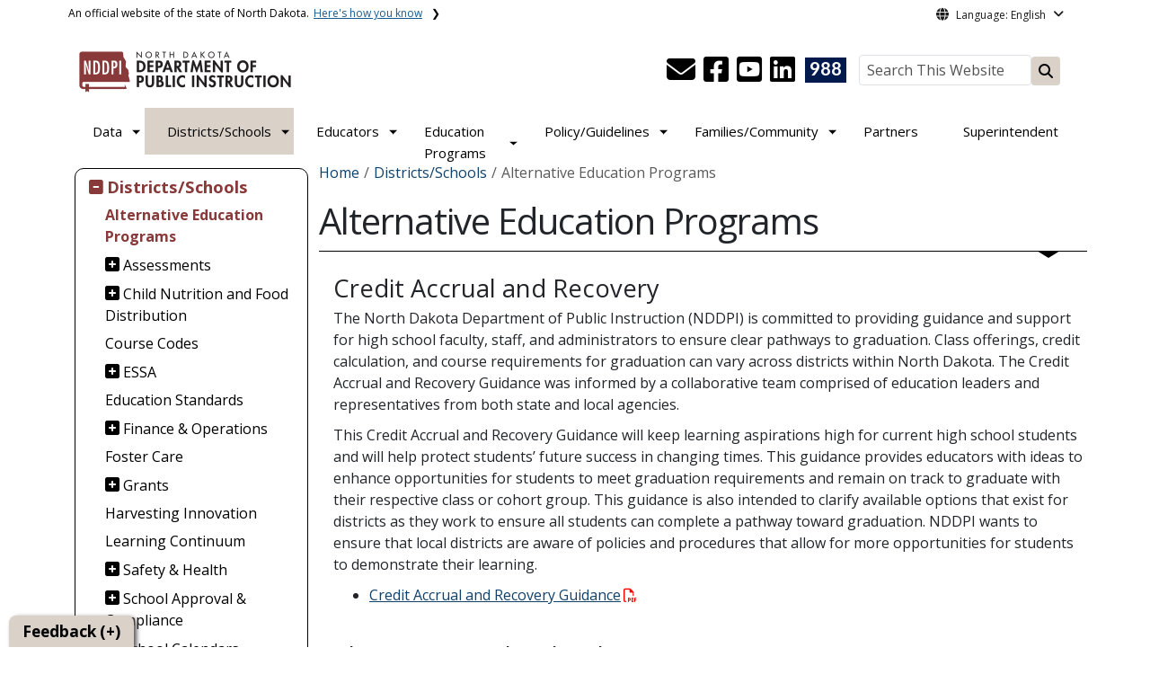

--- FILE ---
content_type: text/html; charset=UTF-8
request_url: https://www.nd.gov/dpi/districtsschools/alternative-education-programs
body_size: 231587
content:

<!DOCTYPE html>
<html lang="en" dir="ltr" prefix="content: http://purl.org/rss/1.0/modules/content/  dc: http://purl.org/dc/terms/  foaf: http://xmlns.com/foaf/0.1/  og: http://ogp.me/ns#  rdfs: http://www.w3.org/2000/01/rdf-schema#  schema: http://schema.org/  sioc: http://rdfs.org/sioc/ns#  sioct: http://rdfs.org/sioc/types#  skos: http://www.w3.org/2004/02/skos/core#  xsd: http://www.w3.org/2001/XMLSchema# " class="h-100">
  <head>
    <meta charset="utf-8" />
<noscript><style>form.antibot * :not(.antibot-message) { display: none !important; }</style>
</noscript><link rel="canonical" href="https://www.nd.gov/dpi/districtsschools/alternative-education-programs" />
<meta name="robots" content="index, follow" />
<link rel="image_src" href="https://itdcmst204.cmsstaging.nd.gov/sites/www/files/styles/image_original/public/documents/theme/Drupal%2010.png?itok=PB2ENQJA&amp;cb=02b67b1c" />
<meta property="og:site_name" content="North Dakota Department of Public Instruction" />
<meta property="og:type" content="website" />
<meta property="og:url" content="https://www.nd.gov/dpi/districtsschools/alternative-education-programs" />
<meta property="og:title" content="Alternative Education Programs" />
<meta property="og:image" content="https://itdcmst204.cmsstaging.nd.gov/sites/www/files/styles/image_original/public/documents/theme/Drupal%2010.png?itok=PB2ENQJA&amp;cb=02b67b1c" />
<meta property="og:image:url" content="https://itdcmst204.cmsstaging.nd.gov/sites/www/files/styles/image_original/public/documents/theme/Drupal%2010.png?itok=PB2ENQJA&amp;cb=02b67b1c" />
<meta property="og:image:alt" content="social share image" />
<meta name="twitter:card" content="summary_large_image" />
<meta name="twitter:description" content="" />
<meta name="twitter:title" content="Alternative Education Programs | North Dakota Department of Public Instruction" />
<meta name="twitter:image" content="https://itdcmst204.cmsstaging.nd.gov/sites/www/files/styles/twitter_share/public/documents/theme/Drupal%2010.png?itok=Ujz_Q1wh&amp;cb=02b67b1c" />
<meta name="twitter:image:alt" content="social share image" />
<meta name="Generator" content="Drupal 10 (https://www.drupal.org)" />
<meta name="MobileOptimized" content="width" />
<meta name="HandheldFriendly" content="true" />
<meta name="viewport" content="width=device-width, initial-scale=1.0" />
<link rel="icon" href="/dpi/sites/www/files/documents/theme/favicon.png" type="image/png" />
<script>window.a2a_config=window.a2a_config||{};a2a_config.callbacks=[];a2a_config.overlays=[];a2a_config.templates={};</script>

    <title>Alternative Education Programs | North Dakota Department of Public Instruction</title>
    <link rel="stylesheet" media="all" href="/dpi/sites/www/files/css/css_57YhBZbZnTRlpIg1vHt0l7qssUWC_BcO4npjLmgPb3s.css?delta=0&amp;language=en&amp;theme=ndit_base&amp;include=[base64]" />
<link rel="stylesheet" media="all" href="/dpi/sites/all/modules/bootstrap_paragraphs/css/bootstrap-paragraphs-columns.min.css?t59c9i" />
<link rel="stylesheet" media="all" href="/dpi/sites/www/files/css/css_pA-fRcewjKZhoMz-Ac6seWxfT9FWFcfqGpmdS7kdJbY.css?delta=2&amp;language=en&amp;theme=ndit_base&amp;include=[base64]" />
<link rel="stylesheet" media="all" href="/dpi/sites/www/files/css/css_cmuiNzSZY_R_kqjtPI8XAEd-QXIGAa7H1fQxb6RnIoc.css?delta=3&amp;language=en&amp;theme=ndit_base&amp;include=[base64]" />

    <script type="application/json" data-drupal-selector="drupal-settings-json">{"path":{"baseUrl":"\/dpi\/","pathPrefix":"","currentPath":"node\/751","currentPathIsAdmin":false,"isFront":false,"currentLanguage":"en"},"pluralDelimiter":"\u0003","suppressDeprecationErrors":true,"gtag":{"tagId":"G-86HCQN1Z90","consentMode":false,"otherIds":[],"events":[],"additionalConfigInfo":[]},"ajaxPageState":{"libraries":"[base64]","theme":"ndit_base","theme_token":null},"ajaxTrustedUrl":[],"auto_height":{"selectors":".featured-card\r,.location-card\r,.featured-area"},"back_to_top":{"back_to_top_button_trigger":100,"back_to_top_speed":1200,"back_to_top_prevent_on_mobile":false,"back_to_top_prevent_in_admin":true,"back_to_top_button_type":"image","back_to_top_button_text":"Back to top"},"monsido":{"settings":{"token":"mt6Zg0pWYnoEKzcwxkfO4Q"}},"webform":{"dialog":{"options":{"narrow":{"title":"Narrow","width":600},"normal":{"title":"Normal","width":800},"wide":{"title":"Wide","width":1000}},"entity_type":"node","entity_id":"751"}},"data":{"extlink":{"extTarget":true,"extTargetAppendNewWindowLabel":"(opens in a new window)","extTargetNoOverride":false,"extNofollow":true,"extTitleNoOverride":false,"extNoreferrer":true,"extFollowNoOverride":false,"extClass":"ext","extLabel":"(link is external)","extImgClass":false,"extSubdomains":false,"extExclude":"(.nd.gov)","extInclude":"","extCssExclude":"","extCssInclude":"","extCssExplicit":".paragraph, .content, .region-header-icons, .quick-links, .btn","extAlert":true,"extAlertText":"You are now leaving this website and entering a new website created, operated, and maintained by another organization.","extHideIcons":false,"mailtoClass":"mailto","telClass":"tel","mailtoLabel":"(link sends email)","telLabel":"(link is a phone number)","extUseFontAwesome":false,"extIconPlacement":"after","extPreventOrphan":false,"extFaLinkClasses":"fa fa-external-link","extFaMailtoClasses":"fa fa-envelope-o","extAdditionalLinkClasses":"","extAdditionalMailtoClasses":"","extAdditionalTelClasses":"","extFaTelClasses":"fa fa-phone","whitelistedDomains":[],"extExcludeNoreferrer":""}},"user":{"uid":0,"permissionsHash":"ffc4d75beffcd6e3611c013ec3445482c79c536e50276e7a6de5ea98552bc49a"}}</script>
<script src="/dpi/sites/www/files/js/js_gAtESHN69eFOledwqqjcwj_E91X9o-3-erHJqIjyM7g.js?scope=header&amp;delta=0&amp;language=en&amp;theme=ndit_base&amp;include=[base64]"></script>
<script src="/dpi/sites/all/modules/google_tag/js/gtag.js?t59c9i"></script>

  </head>
  <body class="path-node page-node-type-page  text-dark   d-flex flex-column h-100">
        <a href="#main-content" class="visually-hidden focusable skip-link">
      Skip to main content
    </a>
    
      <div class="dialog-off-canvas-main-canvas d-flex flex-column h-100" data-off-canvas-main-canvas>
    
  
  <div class="itd-banner-top d-print-none">
    <div class="container">
      <div class="row">
          <div class="region region-banner-top">
    <section class="views-element-container settings-tray-editable block block-views block-views-blockstate-information-block-1 clearfix" id="block-ndit-base-views-block-state-information-block-1" data-drupal-settingstray="editable">
      <div class="state-info">
      <div class="top-banner-accordion">
        <div class="top-banner-accordion-tab">
          <input type="checkbox" name="state-info" id="state-info-tab">
          <label for="state-info-tab" class="state-info-tab_label">An official website of the state of North Dakota. <span>Here's how you know</span></label>
          <div class="state-info-tab_content">
            <div class="state-info-tab_content_container">
              <div class="gov-means">
                <p><span><strong>The .gov means it's official.</strong></span>Official North Dakota websites will end in .gov. Before sharing sensitive information, make sure you're on a government site.</p>
              </div>
              
              <div class="secure-means">
                <p><span><strong>The site is secure.</strong></span>The <strong>https://</strong> ensures that you're connecting to the official website and that any information you provide is encrypted and sent securely.</p>
              </div>
            </div>
          </div>  
        </div>
      </div>
    </div>
  </section>

<section id="block-ndit-base-gtranslate" class="settings-tray-editable block block-gtranslate block-gtranslate-block clearfix" data-drupal-settingstray="editable">
  
    

      <div id="language_consent" class="gtranslate vanish">
    <div class="gtranslate_wrapper"></div><script>window.gtranslateSettings = {"switcher_horizontal_position":"left","switcher_vertical_position":"bottom","horizontal_position":"inline","vertical_position":"inline","float_switcher_open_direction":"top","switcher_open_direction":"bottom","default_language":"en","native_language_names":1,"detect_browser_language":0,"add_new_line":1,"select_language_label":"Select Language","flag_size":32,"flag_style":"2d","globe_size":60,"alt_flags":[],"wrapper_selector":".gtranslate_wrapper","url_structure":"none","custom_domains":null,"languages":["en","ar","zh-CN","fr","de","hi","ru","es","uk","vi","sw","eu","bs","hmn","ne","pa","ku","ps"],"custom_css":""}</script><script>(function(){var js = document.createElement('script');js.setAttribute('src', '/dpi/sites/all/modules/gtranslate/js/dropdown.js');js.setAttribute('data-gt-orig-url', '/dpi/districtsschools/alternative-education-programs');js.setAttribute('data-gt-orig-domain', 'www.nd.gov');document.body.appendChild(js);})();</script>
</div>

<div id="consent-trigger">
    <p id="language_placeholder">Language: English</p>
</div>

<noindex>
    <div id="consent_modal" class="modal fade" role="dialog">
        <div class="modal-dialog">
            <!-- Modal content-->
            <div class="modal-content consent-content">
                <div class="modal-header consent-content-header">Automatic translation disclaimer</div>

                <div class="modal-body consent-content-statement">
                    <p>The State of North Dakota provides automatic translation for nd.gov websites, courtesy of Google Translate. Please remember, though, that the English language version is considered the most accurate. In the event of a disagreement or discrepancy between the translation and the original English version of this web site or any notice or disclaimer, the original version will prevail.</p>
                </div>

                <div class="consent-content-footer">
                    <a href="#" id="gt_accept" class="consent-btn" data-dismiss="modal">Accept</a>
                    <a href="#" id="gt_decline" class="consent-btn" data-dismiss="modal">Decline</a>
                </div>
            </div>

        </div>
    </div>
</noindex>
  </section>


  </div>

      </div>
    </div>
  </div>

  <div id="header-background" class="d-print-none">
      <div class="region region-header-background">
    <section class="views-element-container d-none d-lg-block settings-tray-editable block block-views block-views-blocklogo-block-block-2 clearfix" id="block-ndit-base-views-block-logo-block-block-2" data-drupal-settingstray="editable">
  
    

      <div data-block="header_background block-ndit-base-views-block-logo-block-block-2"><div class="view view-logo-block view-id-logo_block view-display-id-block_2 js-view-dom-id-5aeea2700de16a333c906e1cc83f6bc0f3b525bcd11f6c4638b310c91e4e68b5">
  
    
      
      <div class="view-content">
          <div></div>

    </div>
  
          </div>
</div>

  </section>


  </div>

          <header id="header" role="banner">
        <div class="container">
          <div class="row">
            <div class="col-lg-5 col-md-4 col-sm-6">
                <div class="region region-logo">
    <section class="views-element-container settings-tray-editable block block-views block-views-blocklogo-block-block-1 clearfix" id="block-ndit-base-views-block-logo-block-block-1" data-drupal-settingstray="editable">
  
    

      <div data-block="logo block-ndit-base-views-block-logo-block-block-1"><div class="view view-logo-block view-id-logo_block view-display-id-block_1 js-view-dom-id-0a8d812d5b7f59fd7a271c915703e853e43d9fe88a3094b85b7af7915401be1e">
  
    
      
      <div class="view-content">
          <div><a href="https://www.nd.gov/dpi/" title="Home">  <img loading="lazy" src="/dpi/sites/www/files/styles/logo/public/documents/theme/NDDPI_4%20color_Horz.png?itok=Ro_zufSj&amp;cb=bf044ac3" width="256" height="64" alt="NDDPI Logo" typeof="Image" class="img-fluid image-style-logo" />


</a></div>

    </div>
  
          </div>
</div>

  </section>


  </div>

            </div>
            <div class="col-lg-7 col-md-8 col-sm-6 header-right" class="hidden-print">
              <div id="quick-links">
                  <div class="region region-quick-links">
    <section class="views-element-container settings-tray-editable block block-views block-views-blockquick-links-config-block-1 clearfix" id="block-ndit-base-views-block-quick-links-config-block-1" data-drupal-settingstray="editable">
  
    

      <div data-block="quick_links block-ndit-base-views-block-quick-links-config-block-1"><div class="view view-quick-links-config view-id-quick_links_config view-display-id-block_1 js-view-dom-id-0511f62d82da1055e859ca825d23a5209b713706ae226236489936ff988d4ef8">
  
    
      
      <div class="view-content">
          <div class="views-row"><div class="quick-links"></div></div>

    </div>
  
          </div>
</div>

  </section>


  </div>

              </div>
              <div id="connectivity-zone">
                <div id="header-icons">
                    <div class="region region-header-icons">
    <section class="views-element-container social-links hidden-xs hidden-sm settings-tray-editable block block-views block-views-blocksocial-icons-config-block-1 clearfix" id="block-ndit-base-views-block-social-icons-config-block-1" data-drupal-settingstray="editable">
  
    

      <div data-block="header_icons block-ndit-base-views-block-social-icons-config-block-1"><div class="social-icons view view-social-icons-config view-id-social_icons_config view-display-id-block_1 js-view-dom-id-dbf9d9927e87dc0acd313d759249eae8379bfb7cc4717d3c92190dcc68121570">
  
    
      
      <div class="view-content">
          <div class="social-inline"><a class="ndr-mail" href="https://www.nd.gov/dpi/form/contact-correspondence" title="Contact Us" role="button">
	<span aria-hidden="true" class="fas fa-envelope fa-2x"></span>
</a> </div>
    <div class="social-inline"><a class="ndr-facebook" rel="noopener noreferrer" href="https://www.facebook.com/nddpi" target="_blank" title="Follow Us on Facebook" role="button">
				<span aria-hidden="true" class="fab fa-facebook-square fa-2x"></span>
			</a> <a class="ndr-youtube" rel="noopener noreferrer" href="https://www.youtube.com/nddpi" target="_blank" title="Subscribe to our YouTube" role="button">
					<span aria-hidden="true" class="fab fa-youtube-square fa-2x"></span>
				</a><a class="ndr-linkedin" rel="noopener noreferrer" href="https://www.linkedin.com/company/107160927" target="_blank" title="Link me on Linkedin" role="button">
					<span aria-hidden="true" class="fab fa-linkedin fa-2x"></span>
				</a></div>

    </div>
  
          </div>
</div>

  </section>

<section class="views-element-container suicide-prevention-icon hidden-xs settings-tray-editable block block-views block-views-blocksuicide-prevention-block-1 clearfix" id="block-ndit-base-views-block-suicide-prevention-block-1" data-drupal-settingstray="editable">
  
    

      <div data-block="header_icons block-ndit-base-views-block-suicide-prevention-block-1"><div class="view view-suicide-prevention view-id-suicide_prevention view-display-id-block_1 js-view-dom-id-819828bd9f5de33d43cb218c2a251af6ab7ef87c4d1324d03d9efbb3cdcc30c3">
  
    
      
      <div class="view-content">
          <div class="views-row"><div><span>    <div id="suicide-prevention-icon" class="navy">
    <a href="https://www.samhsa.gov/find-support/in-crisis" target="_blank" title="988 Suicide Prevention">
        <div class="sp-icon-wrapper">
            <div class="sp-icon">988</div>
        </div>
    </a>
</div></span></div></div>

    </div>
  
          </div>
</div>

  </section>


  </div>

                </div>
                <div id="header-search">
                    <div class="region region-search-box">
    <section id="block-ndit-base-searchbox" class="d-none d-sm-block search-box settings-tray-editable block block-block-content block-block-content6f619e1b-84c8-44eb-a198-cb10e1998c1e clearfix d-none d-sm-block search-box" data-drupal-settingstray="editable">
  
    

      <form action="/dpi/search" id="cse-search-box" class="form-inline search-form pull-right">
      <label for="searchbox-desk">Search This Website:</label>
      <input id="searchbox-desk" type="text" autocomplete="Search This Website" title="Search This Website" name="query" class="searchbox form-control" placeholder="Search This Website">
      <span class="search-button">
      <button class="btn btn-search" type="submit" aria-label="Search this website" onclick="createGoogleSearchCookie(window.location.href);">
      <span class="fa fa-search" aria-hidden="true"></span>
      </button>
      </span>
    </form>
  </section>


  </div>

                </div>
              </div>
            </div>
          </div>
        </div>
      </header>
      </div>

<div id="main-nav" class="navbar nav">
  <div class="site-navbar site-navbar-target">
    <div class="container">
      <div class="col-md-12">
          <div class="region region-agency-navigation">
    <nav id="ndit-base-mainnavigation-desktop" class="site-navigation position-relative text-right d-none d-md-block ndit-menu-desktop" data-drupal-settingstray="editable"
  role="navigation"
  aria-labelledby="ndit-base-mainnavigation-desktop-menu">

          
  
  <div class="visually-hidden" id="ndit-base-mainnavigation-desktop-menu">Main navigation</div>
  

        

<div class='ndit-desktop-menu d-none d-sm-block d-md-block d-lg-block'>
      <ul data-block="agency_navigation ndit-base-mainnavigation-desktop" class="site-menu main-menu js-clone-nav mr-auto d-none d-lg-block">
                            <li class="has-children" tabindex="0">
        <a href="/dpi/data" class="nav-link has-children" data-drupal-link-system-path="node/75">Data</a>
                  <ul class='dropdown'>
                                                                              <li>
                <a href="/dpi/data/bridge" class="nav-link" data-drupal-link-system-path="node/46817">BRIDGE</a>
                              </li>
                                                      <li>
                <a href="/dpi/data/financial-transparency" class="nav-link" data-drupal-link-system-path="node/39258">Financial Transparency</a>
                              </li>
                                                      <li>
                <a href="/dpi/data/sfn-forms" class="nav-link" data-drupal-link-system-path="node/107">SFN Forms</a>
                              </li>
                                                      <li>
                <a href="/dpi/data/stars" class="nav-link" data-drupal-link-system-path="node/141">STARS</a>
                              </li>
                      </ul>
              </li>
                            <li class="has-children active" tabindex="0">
        <a href="/dpi/districtsschools" class="nav-link has-children active" data-drupal-link-system-path="node/55">Districts/Schools</a>
                  <ul class='dropdown'>
                                                                              <li class="active">
                <a href="/dpi/districtsschools/alternative-education-programs" class="nav-link active is-active" data-drupal-link-system-path="node/751" aria-current="page">Alternative Education Programs</a>
                              </li>
                                                      <li>
                <a href="/dpi/districtsschools/assessment" class="nav-link" data-drupal-link-system-path="node/90">Assessments</a>
                              </li>
                                                      <li>
                <a href="/dpi/districtsschools/child-nutrition-and-food-distribution" class="nav-link" data-drupal-link-system-path="node/91">Child Nutrition and Food Distribution</a>
                              </li>
                                                      <li>
                <a href="/dpi/districtsschools/course-codes" class="nav-link" data-drupal-link-system-path="node/209">Course Codes</a>
                              </li>
                                                      <li>
                <a href="/dpi/districtsschools/essa" class="nav-link" data-drupal-link-system-path="node/88">ESSA</a>
                              </li>
                                                      <li>
                <a href="/dpi/districtsschools/north-dakota-education-content-standards" class="nav-link" data-drupal-link-system-path="node/43519">Education Standards</a>
                              </li>
                                                      <li>
                <a href="/dpi/districtsschools/finance-operations" class="nav-link" data-drupal-link-system-path="node/92">Finance &amp; Operations</a>
                              </li>
                                                      <li>
                <a href="/dpi/districtsschools/foster-care" class="nav-link" data-drupal-link-system-path="node/274">Foster Care</a>
                              </li>
                                                      <li>
                <a href="/dpi/districtsschools/grants" class="nav-link" data-drupal-link-system-path="node/342">Grants</a>
                              </li>
                                                      <li>
                <a href="/dpi/districtsschools/harvesting-innovation" class="nav-link" data-drupal-link-system-path="node/95">Harvesting Innovation</a>
                              </li>
                                                      <li>
                <a href="/dpi/districtsschools/learning-continuum" class="nav-link" data-drupal-link-system-path="node/749">Learning Continuum</a>
                              </li>
                                                      <li>
                <a href="/dpi/districtsschools/safety-health" class="nav-link" data-drupal-link-system-path="node/94">Safety &amp; Health</a>
                              </li>
                                                      <li>
                <a href="/dpi/districtsschools/school-approval-compliance" class="nav-link" data-drupal-link-system-path="node/47530">School Approval &amp; Compliance</a>
                              </li>
                                                      <li>
                <a href="/dpi/districtsschools/school-calendars" class="nav-link" data-drupal-link-system-path="node/468">School Calendars</a>
                              </li>
                                                      <li>
                <a href="/dpi/districtsschools/summer-school" class="nav-link" data-drupal-link-system-path="node/119">Summer School</a>
                              </li>
                      </ul>
              </li>
                            <li class="has-children" tabindex="0">
        <a href="/dpi/educators" class="nav-link has-children" data-drupal-link-system-path="node/81">Educators</a>
                  <ul class='dropdown'>
                                                                              <li>
                <a href="/dpi/educators/awards" class="nav-link" data-drupal-link-system-path="node/99">Awards</a>
                              </li>
                                                      <li>
                <a href="/dpi/educators/credentials-and-certificates" class="nav-link" data-drupal-link-system-path="node/202">Credentials and Certificates</a>
                              </li>
                                                      <li>
                <a href="/dpi/educators/grow-your-own" class="nav-link" data-drupal-link-system-path="node/37214">Grow Your Own</a>
                              </li>
                                                      <li>
                <a href="/dpi/educators/professional-development" class="nav-link" data-drupal-link-system-path="node/742">Professional Development</a>
                              </li>
                                                      <li>
                <a href="/dpi/educators/school-counselors" class="nav-link" data-drupal-link-system-path="node/101">School Counselors</a>
                              </li>
                                                      <li>
                <a href="/dpi/educators/tuition-assistance" class="nav-link" data-drupal-link-system-path="node/165">Tuition Assistance</a>
                              </li>
                      </ul>
              </li>
                            <li class="has-children" tabindex="0">
        <a href="/dpi/education-programs" class="nav-link has-children" data-drupal-link-system-path="node/82">Education Programs</a>
                  <ul class='dropdown'>
                                                                              <li>
                <a href="/dpi/education-programs/academic-support-programs" class="nav-link" data-drupal-link-system-path="node/231">Academic Support Programs</a>
                              </li>
                                                      <li>
                <a href="/dpi/education-programs/adult-education-ged" class="nav-link" data-drupal-link-system-path="node/113">Adult Education &amp; GED</a>
                              </li>
                                                      <li>
                <a href="/dpi/education-programs/computer-science-and-cybersecurity" class="nav-link" data-drupal-link-system-path="node/47286">Computer Science and Cybersecurity</a>
                              </li>
                                                      <li>
                <a href="/dpi/education-programs/early-childhood-education" class="nav-link" data-drupal-link-system-path="node/115">Early Childhood</a>
                              </li>
                                                      <li>
                <a href="/dpi/education-programs/english-learnermulticultural-education" class="nav-link" data-drupal-link-system-path="node/164">English Learner/Multicultural</a>
                              </li>
                                                      <li>
                <a href="/dpi/education-programs/federal-title-programs" title="Titles I, II, III, IV-A, 21st CCLC, Migrant, N&amp;D, McKinney-Vento, REAP" class="nav-link" data-drupal-link-system-path="node/146">Federal Title</a>
                              </li>
                                                      <li>
                <a href="/dpi/education-programs/indian-education" title="10th annual ND Indian Education Summit Save-the-Date" class="nav-link" data-drupal-link-system-path="node/117">Indian Education</a>
                              </li>
                                                      <li>
                <a href="/dpi/education-programs/literacy" title="ND Systemwide Literacy Improvement" class="nav-link" data-drupal-link-system-path="node/449">Literacy</a>
                              </li>
                                                      <li>
                <a href="/dpi/education-programs/mathematics" title="ND COUNTS Screening &amp; Intervention Pilot" class="nav-link" data-drupal-link-system-path="node/46770">Mathematics</a>
                              </li>
                                                      <li>
                <a href="/dpi/education-programs/nd-science-reading" class="nav-link" data-drupal-link-system-path="node/946">Science of Reading</a>
                              </li>
                                                      <li>
                <a href="/dpi/education-programs/special-education" class="nav-link" data-drupal-link-system-path="node/135">Special Education</a>
                              </li>
                                                      <li>
                <a href="/dpi/education-programs/virtual-education-options-north-dakota" class="nav-link" data-drupal-link-system-path="node/38830">Virtual Instruction</a>
                              </li>
                      </ul>
              </li>
                            <li class="has-children" tabindex="0">
        <a href="/dpi/policyguidelines" class="nav-link has-children" data-drupal-link-system-path="node/83">Policy/Guidelines</a>
                  <ul class='dropdown'>
                                                                              <li>
                <a href="/dpi/policyguidelines/civil-rights" class="nav-link" data-drupal-link-system-path="node/112">Civil Rights</a>
                              </li>
                                                      <li>
                <a href="/dpi/policyguidelines/executive-orders" class="nav-link" data-drupal-link-system-path="node/562">Executive Orders</a>
                              </li>
                                                      <li>
                <a href="/dpi/policyguidelines/family-educational-rights-and-privacy-act-ferpa" class="nav-link" data-drupal-link-system-path="node/637">Family Educational Rights and Privacy Act (FERPA)</a>
                              </li>
                                                      <li>
                <a href="/dpi/policyguidelines/general-education-provisions-act-gepa" class="nav-link" data-drupal-link-system-path="node/668">General Education Provisions Act (GEPA)</a>
                              </li>
                                                      <li>
                <a href="/dpi/policyguidelines/north-dakota-k-12-ai-guidance-framework" class="nav-link" data-drupal-link-system-path="node/43021">North Dakota K-12 AI Guidance Framework</a>
                              </li>
                                                      <li>
                <a href="/dpi/policyguidelines/section-504-federal-law" title="Section 504 Federal Law" class="nav-link" data-drupal-link-system-path="node/166">Section 504 Federal Law</a>
                              </li>
                                                      <li>
                <a href="/dpi/policyguidelines/social-media-comment-policy" class="nav-link" data-drupal-link-system-path="node/33416">Social Media Comment Policy</a>
                              </li>
                      </ul>
              </li>
                            <li class="has-children" tabindex="0">
        <a href="/dpi/familiescommunity" class="nav-link has-children" data-drupal-link-system-path="node/84">Families/Community</a>
                  <ul class='dropdown'>
                                                                              <li>
                <a href="/dpi/familiescommunity/community" class="nav-link" data-drupal-link-system-path="node/538">Community</a>
                              </li>
                                                      <li>
                <a href="/dpi/familiescommunity/families" class="nav-link" data-drupal-link-system-path="node/537">Families</a>
                              </li>
                                                      <li>
                <a href="/dpi/familiescommunity/covid-19-funding" class="nav-link" data-drupal-link-system-path="node/644">Funding</a>
                              </li>
                                                      <li>
                <a href="/dpi/newsletters" class="nav-link" data-drupal-link-system-path="node/47572">Newsletters</a>
                              </li>
                                                      <li>
                <a href="/dpi/familiescommunity/state-superintendent-cabinets" title="Superintendent Cabinets" class="nav-link" data-drupal-link-system-path="node/259">State Superintendent Cabinets</a>
                              </li>
                                                      <li>
                <a href="/dpi/familiescommunity/students" class="nav-link" data-drupal-link-system-path="node/540">Students</a>
                              </li>
                                                      <li>
                <a href="/dpi/familiescommunity/school-bell" class="nav-link" data-drupal-link-system-path="node/734">The School Bell</a>
                              </li>
                      </ul>
              </li>
                            <li tabindex="0">
        <a href="/dpi/partners" class="nav-link" data-drupal-link-system-path="node/655">Partners</a>
              </li>
                            <li tabindex="0">
        <a href="https://www.nd.gov/dpi/state-superintendent" title="About the State Superintendent" class="nav-link">Superintendent</a>
              </li>
      </ul>
</div>






  </nav>
<nav id="ndit-base-mainnavigation-mobile" class="site-navigation position-relative text-right d-block d-md-none" data-drupal-settingstray="editable"
  role="navigation"
  aria-labelledby="ndit-base-mainnavigation-mobile-menumobile">

          
  
  <div class="visually-hidden" id="ndit-base-mainnavigation-mobile-menumobile">Main navigation Mobile</div>
  

        


<div class='test d-block d-md-none'>
  <section id="block-ndit-base-mobilesearchblock" class="d-block d-sm-none settings-tray-editable block block-block-content block-block-content9809f971-ad16-4d8d-b305-b2e4176dcf89 clearfix" data-drupal-settingstray="editable">
  
    

      
            <div class="clearfix text-formatted field field--name-body field--type-text-with-summary field--label-hidden field__item"><form action="/dpi/search" id="cse-search-box2" class="d-flex align-items-center">
<label for="searchbox-mob" class="me-2">Search This Website:</label>
<input id="searchbox-mob" type="text" autocomplete="Search This Website" title="Search This Website" name="query" class="form-control me-2" placeholder="Search This Website">
<button class="btn btn-search" type="submit" aria-label="Search this website" onclick="createGoogleSearchCookie(window.location.href);">
<span class="fa fa-search" aria-hidden="true"></span>
</button>
</form></div>
      
  </section>









<nav class="nav-mobile check">
<ul>
    <li class="menu-container">
        <input id="menu-toggle" type="checkbox" aria-label="Toggle Menu">
        <label for="menu-toggle" class="menu-button" aria-hidden="true" tabindex="0">
            <svg class="icon-open" viewBox="0 0 24 24">
                <path d="M3 18h18v-2H3v2zm0-5h18v-2H3v2zm0-7v2h18V6H3z"></path>
            </svg>
            <svg class="icon-close" viewBox="0 0 100 100">
                <path d="M83.288 88.13c-2.114 2.112-5.575 2.112-7.69 0L53.66 66.188c-2.113-2.112-5.572-2.112-7.686 0l-21.72 21.72c-2.114 2.113-5.572 2.113-7.687 0l-4.693-4.692c-2.114-2.114-2.114-5.573 0-7.688l21.72-21.72c2.112-2.115 2.112-5.574 0-7.687L11.87 24.4c-2.114-2.113-2.114-5.57 0-7.686l4.842-4.842c2.113-2.114 5.57-2.114 7.686 0l21.72 21.72c2.114 2.113 5.572 2.113 7.688 0l21.72-21.72c2.115-2.114 5.574-2.114 7.688 0l4.695 4.695c2.112 2.113 2.112 5.57-.002 7.686l-21.72 21.72c-2.112 2.114-2.112 5.573 0 7.686L88.13 75.6c2.112 2.11 2.112 5.572 0 7.687l-4.842 4.84z" />
            </svg>
        </label>
            <ul class="menu-sidebar d-print-none" aria-hidden="true">
        <span class="menu-sidebar-header">
            <button class="close-all">X</button>
        </span>
                    <li>
                                                        <input type="checkbox" autocomplete="Mobile Menu" id="sub-1" class="submenu-toggle">
                    <a class="submenu-label" href="/dpi/data">Data</a>
                    <label class="arrow right padding-right" for="sub-1" tabindex="0">&#8250;</label>
                        <ul class="menu-sub">
        <span class="menu-sidebar-header">
            <button class="close-all">X</button>
        </span>
        <li class="menu-sub-title">
            <label class="submenu-label" for="sub-1" tabindex="0">Back</label>
            <div class="arrow left">&#8249;</div>
        </li>
        <li class="menu-sub-title cat-name">Data</li>
                    <li>
                                    <a href="/dpi/data/bridge">BRIDGE</a>
                            </li>
                    <li>
                                    <a href="/dpi/data/financial-transparency">Financial Transparency</a>
                            </li>
                    <li>
                                    <a href="/dpi/data/sfn-forms">SFN Forms</a>
                            </li>
                    <li>
                                    <a href="/dpi/data/stars">STARS</a>
                            </li>
            </ul>

                            </li>
                    <li class="active">
                                                        <input type="checkbox" autocomplete="Mobile Menu" id="sub-2" class="submenu-toggle">
                    <a class="submenu-label" href="/dpi/districtsschools">Districts/Schools</a>
                    <label class="arrow right padding-right" for="sub-2" tabindex="0">&#8250;</label>
                        <ul class="menu-sub">
        <span class="menu-sidebar-header">
            <button class="close-all">X</button>
        </span>
        <li class="menu-sub-title">
            <label class="submenu-label" for="sub-2" tabindex="0">Back</label>
            <div class="arrow left">&#8249;</div>
        </li>
        <li class="menu-sub-title cat-name">Districts/Schools</li>
                    <li class="active">
                                    <a href="/dpi/districtsschools/alternative-education-programs">Alternative Education Programs</a>
                            </li>
                    <li>
                                                        <input type="checkbox" autocomplete="Sub Menu Item" id="sub-2-2" class="submenu-toggle">
                    <a class="submenu-label" href="/dpi/districtsschools/assessment">Assessments</a>
                    <label class="arrow right padding-right" for="sub-2-2" tabindex="0">&#8250;</label>
                        <ul class="menu-sub">
        <span class="menu-sidebar-header">
            <button class="close-all">X</button>
        </span>
        <li class="menu-sub-title">
            <label class="submenu-label" for="sub-2-2" tabindex="0">Back</label>
            <div class="arrow left">&#8249;</div>
        </li>
        <li class="menu-sub-title cat-name">Assessments</li>
                    <li>
                                    <a href="/dpi/districtsschools/assessment/access-ells">ACCESS for ELLs</a>
                            </li>
                    <li>
                                    <a href="/dpi/districtsschools/assessment/assessment-archive">Assessment Archive</a>
                            </li>
                    <li>
                                    <a href="/dpi/districtsschools/assessment/assessment-test-windows">Assessment Test Windows</a>
                            </li>
                    <li>
                                    <a href="/dpi/districtsschools/assessment/interim-assessments">Interim Assessments</a>
                            </li>
                    <li>
                                    <a href="/dpi/districtsschools/assessment/naep">NAEP</a>
                            </li>
                    <li>
                                    <a href="/dpi/districtsschools/assessment/nd-plus">ND A-PLUS</a>
                            </li>
                    <li>
                                    <a href="/dpi/districtsschools/assessment/nd-alternate-assessment">ND Alternate Assessment</a>
                            </li>
                    <li>
                                    <a href="/dpi/districtsschools/assessment/north-dakota-civics-test">ND Civics Test</a>
                            </li>
            </ul>

                            </li>
                    <li>
                                                        <input type="checkbox" autocomplete="Sub Menu Item" id="sub-2-3" class="submenu-toggle">
                    <a class="submenu-label" href="/dpi/districtsschools/child-nutrition-and-food-distribution">Child Nutrition and Food Distribution</a>
                    <label class="arrow right padding-right" for="sub-2-3" tabindex="0">&#8250;</label>
                        <ul class="menu-sub">
        <span class="menu-sidebar-header">
            <button class="close-all">X</button>
        </span>
        <li class="menu-sub-title">
            <label class="submenu-label" for="sub-2-3" tabindex="0">Back</label>
            <div class="arrow left">&#8249;</div>
        </li>
        <li class="menu-sub-title cat-name">Child Nutrition and Food Distribution</li>
                    <li>
                                                        <input type="checkbox" autocomplete="Sub Menu Item" id="sub-2-3-1" class="submenu-toggle">
                    <a class="submenu-label" href="/dpi/districtsschools/child-nutrition-and-food-distribution/child-adult-care-food-program">Child &amp; Adult Care Food Program (CACFP)</a>
                    <label class="arrow right padding-right" for="sub-2-3-1" tabindex="0">&#8250;</label>
                        <ul class="menu-sub">
        <span class="menu-sidebar-header">
            <button class="close-all">X</button>
        </span>
        <li class="menu-sub-title">
            <label class="submenu-label" for="sub-2-3-1" tabindex="0">Back</label>
            <div class="arrow left">&#8249;</div>
        </li>
        <li class="menu-sub-title cat-name">Child &amp; Adult Care Food Program (CACFP)</li>
                    <li>
                                    <a href="/dpi/districtsschools/child-nutrition-and-food-distribution/child-adult-care-food-program/cacfp-forms">Forms / Tools</a>
                            </li>
                    <li>
                                    <a href="/dpi/districtsschools/child-nutrition-and-food-distribution/child-adult-care-food-program/cacfp-free">Free &amp; Reduced Price Information</a>
                            </li>
                    <li>
                                    <a href="/dpi/districtsschools/child-nutrition-and-food-distribution/child-adult-care-food-program/cacfp-meal">Meal Pattern / Recipes</a>
                            </li>
                    <li>
                                    <a href="/dpi/districtsschools/child-nutrition-and-food-distribution/child-adult-care-food-program/cacfp-policies">Policies / Manuals / Guidance</a>
                            </li>
                    <li>
                                    <a href="/dpi/districtsschools/child-nutrition-and-food-distribution/child-adult-care-food-program/cacfp-0">Reimbursement Rates</a>
                            </li>
                    <li>
                                    <a href="/dpi/districtsschools/child-nutrition-and-food-distribution/child-adult-care-food-program/cacfp">Resources</a>
                            </li>
                    <li>
                                    <a href="/dpi/districtsschools/child-nutrition-and-food-distribution/child-adult-care-food-program/cacfp-training">Training</a>
                            </li>
            </ul>

                            </li>
                    <li>
                                    <a href="/dpi/districtsschools/child-nutrition-and-food-distribution/commodity-supplemental-food-program">Commodity Supplemental Food Program (CSFP)</a>
                            </li>
                    <li>
                                    <a href="/dpi/districtsschools/child-nutrition-and-food-distribution/farm-child-nutrition">Farm to Child Nutrition</a>
                            </li>
                    <li>
                                                        <input type="checkbox" autocomplete="Sub Menu Item" id="sub-2-3-4" class="submenu-toggle">
                    <a class="submenu-label" href="/dpi/districtsschools/child-nutrition-and-food-distribution/food-distribution-program-indian">Food Distribution Program on Indian Reservations (FDPIR)</a>
                    <label class="arrow right padding-right" for="sub-2-3-4" tabindex="0">&#8250;</label>
                        <ul class="menu-sub">
        <span class="menu-sidebar-header">
            <button class="close-all">X</button>
        </span>
        <li class="menu-sub-title">
            <label class="submenu-label" for="sub-2-3-4" tabindex="0">Back</label>
            <div class="arrow left">&#8249;</div>
        </li>
        <li class="menu-sub-title cat-name">Food Distribution Program on Indian Reservations (FDPIR)</li>
                    <li>
                                    <a href="/dpi/districtsschools/child-nutrition-and-food-distribution/food-distribution-program-indian/fdpir">Deliveries</a>
                            </li>
            </ul>

                            </li>
                    <li>
                                                        <input type="checkbox" autocomplete="Sub Menu Item" id="sub-2-3-5" class="submenu-toggle">
                    <a class="submenu-label" href="/dpi/districtsschools/child-nutrition-and-food-distribution/fresh-fruits-vegetables-program">Fresh Fruits &amp; Vegetables Program (FFVP)</a>
                    <label class="arrow right padding-right" for="sub-2-3-5" tabindex="0">&#8250;</label>
                        <ul class="menu-sub">
        <span class="menu-sidebar-header">
            <button class="close-all">X</button>
        </span>
        <li class="menu-sub-title">
            <label class="submenu-label" for="sub-2-3-5" tabindex="0">Back</label>
            <div class="arrow left">&#8249;</div>
        </li>
        <li class="menu-sub-title cat-name">Fresh Fruits &amp; Vegetables Program (FFVP)</li>
                    <li>
                                    <a href="/dpi/districtsschools/child-nutrition-and-food-distribution/fresh-fruits-vegetables-program/ffvp-forms">Forms / Tools</a>
                            </li>
                    <li>
                                    <a href="/dpi/districtsschools/child-nutrition-and-food-distribution/fresh-fruits-vegetables-program/ffvp-0">Policies / Manuals / Guidance</a>
                            </li>
                    <li>
                                    <a href="/dpi/districtsschools/child-nutrition-and-food-distribution/fresh-fruits-vegetables-program/ffvp">Resources</a>
                            </li>
                    <li>
                                    <a href="/dpi/districtsschools/child-nutrition-and-food-distribution/fresh-fruits-vegetables-program/ffvp-1">Training</a>
                            </li>
            </ul>

                            </li>
                    <li>
                                                        <input type="checkbox" autocomplete="Sub Menu Item" id="sub-2-3-6" class="submenu-toggle">
                    <a class="submenu-label" href="/dpi/districtsschools/child-nutrition-and-food-distribution/school-nutrition-program">School Nutrition Program (SNP)</a>
                    <label class="arrow right padding-right" for="sub-2-3-6" tabindex="0">&#8250;</label>
                        <ul class="menu-sub">
        <span class="menu-sidebar-header">
            <button class="close-all">X</button>
        </span>
        <li class="menu-sub-title">
            <label class="submenu-label" for="sub-2-3-6" tabindex="0">Back</label>
            <div class="arrow left">&#8249;</div>
        </li>
        <li class="menu-sub-title cat-name">School Nutrition Program (SNP)</li>
                    <li>
                                    <a href="/dpi/districtsschools/child-nutrition-and-food-distribution/school-nutrition-program/community">Community Eligibility Provision (CEP)</a>
                            </li>
                    <li>
                                    <a href="/dpi/districtsschools/child-nutrition-and-food-distribution/school-nutrition-program/direct">Direct Certification</a>
                            </li>
                    <li>
                                    <a href="/dpi/districtsschools/child-nutrition-and-food-distribution/school-nutrition-program/snp-forms-tools">Forms / Tools</a>
                            </li>
                    <li>
                                    <a href="/dpi/districtsschools/child-nutrition-and-food-distribution/school-nutrition-program/snp-free-reduced">Free &amp; Reduced Price Information</a>
                            </li>
                    <li>
                                    <a href="/dpi/districtsschools/child-nutrition-and-food-distribution/school-nutrition-program/snp-meal-pattern">Meal Pattern / Menu Planning</a>
                            </li>
                    <li>
                                    <a href="/dpi/districtsschools/child-nutrition-and-food-distribution/school-nutrition-program/snp-policies">Policies / Manuals / Guidance</a>
                            </li>
                    <li>
                                    <a href="/dpi/districtsschools/child-nutrition-and-food-distribution/school-nutrition-program/snp-procurement">Procurement</a>
                            </li>
                    <li>
                                    <a href="/dpi/districtsschools/child-nutrition-and-food-distribution/school-nutrition-program/snp-reimbursement">Reimbursement Rates &amp; Pricing</a>
                            </li>
                    <li>
                                    <a href="/dpi/districtsschools/child-nutrition-and-food-distribution/school-nutrition-program/snp-resources">Resources</a>
                            </li>
                    <li>
                                                        <input type="checkbox" autocomplete="Sub Menu Item" id="sub-2-3-6-10" class="submenu-toggle">
                    <a class="submenu-label" href="/dpi/districtsschools/child-nutrition-and-food-distribution/school-nutrition-program/snp-training">Training</a>
                    <label class="arrow right padding-right" for="sub-2-3-6-10" tabindex="0">&#8250;</label>
                        <ul class="menu-sub">
        <span class="menu-sidebar-header">
            <button class="close-all">X</button>
        </span>
        <li class="menu-sub-title">
            <label class="submenu-label" for="sub-2-3-6-10" tabindex="0">Back</label>
            <div class="arrow left">&#8249;</div>
        </li>
        <li class="menu-sub-title cat-name">Training</li>
                    <li>
                                    <a href="/dpi/districtsschools/child-nutrition-and-food-distribution/school-nutrition-program/snp-training-0">Operations</a>
                            </li>
                    <li>
                                    <a href="/dpi/districtsschools/child-nutrition-and-food-distribution/school-nutrition-program/snp-training/snp">Sanitation Training</a>
                            </li>
            </ul>

                            </li>
            </ul>

                            </li>
                    <li>
                                                        <input type="checkbox" autocomplete="Sub Menu Item" id="sub-2-3-7" class="submenu-toggle">
                    <a class="submenu-label" href="/dpi/districtsschools/child-nutrition-and-food-distribution/schoolchild-nutrition-food-programs">School/Child Nutrition Food Program (SCH)</a>
                    <label class="arrow right padding-right" for="sub-2-3-7" tabindex="0">&#8250;</label>
                        <ul class="menu-sub">
        <span class="menu-sidebar-header">
            <button class="close-all">X</button>
        </span>
        <li class="menu-sub-title">
            <label class="submenu-label" for="sub-2-3-7" tabindex="0">Back</label>
            <div class="arrow left">&#8249;</div>
        </li>
        <li class="menu-sub-title cat-name">School/Child Nutrition Food Program (SCH)</li>
                    <li>
                                    <a href="/dpi/districtsschools/child-nutrition-and-food-distribution/schoolchild-nutrition-food-programs-0">Deliveries</a>
                            </li>
                    <li>
                                    <a href="/dpi/districtsschools/child-nutrition-and-food-distribution/schoolchild-nutrition-food-programs/sch">Resources</a>
                            </li>
                    <li>
                                    <a href="/dpi/districtsschools/child-nutrition-and-food-distribution/schoolchild-nutrition-food-programs/usda-0">USDA Foods Processing</a>
                            </li>
                    <li>
                                    <a href="/dpi/districtsschools/child-nutrition-and-food-distribution/schoolchild-nutrition-food-programs/usda">USDA Foods</a>
                            </li>
            </ul>

                            </li>
                    <li>
                                                        <input type="checkbox" autocomplete="Sub Menu Item" id="sub-2-3-8" class="submenu-toggle">
                    <a class="submenu-label" href="/dpi/districtsschools/child-nutrition-and-food-distribution/summer-nutrition-programs-kids">Summer Food Service Program (SFSP)</a>
                    <label class="arrow right padding-right" for="sub-2-3-8" tabindex="0">&#8250;</label>
                        <ul class="menu-sub">
        <span class="menu-sidebar-header">
            <button class="close-all">X</button>
        </span>
        <li class="menu-sub-title">
            <label class="submenu-label" for="sub-2-3-8" tabindex="0">Back</label>
            <div class="arrow left">&#8249;</div>
        </li>
        <li class="menu-sub-title cat-name">Summer Food Service Program (SFSP)</li>
                    <li>
                                    <a href="/dpi/districtsschools/child-nutrition-and-food-distribution/summer-food-service-program/sfsp-forms-tools">Forms / Tools</a>
                            </li>
                    <li>
                                    <a href="/dpi/districtsschools/child-nutrition-and-food-distribution/summer-nutrition-programs-kids/sfsp-policies">Policies / Manuals / Guidance</a>
                            </li>
                    <li>
                                    <a href="/dpi/districtsschools/child-nutrition-and-food-distribution/summer-nutrition-programs-kids/sfsp">Reimbursement Rates</a>
                            </li>
                    <li>
                                    <a href="/dpi/districtsschools/child-nutrition-and-food-distribution/summer-nutrition-programs-kids/sfsp-0">Resources</a>
                            </li>
                    <li>
                                    <a href="/dpi/districtsschools/child-nutrition-and-food-distribution/summer-nutrition-programs-kids/site">Site Eligibility</a>
                            </li>
                    <li>
                                    <a href="/dpi/districtsschools/child-nutrition-and-food-distribution/summer-food-service-program/sfsp-training">Training</a>
                            </li>
            </ul>

                            </li>
                    <li>
                                    <a href="/dpi/districtsschools/child-nutrition-and-food-distribution/team-nutrition">Team Nutrition</a>
                            </li>
                    <li>
                                    <a href="/dpi/districtsschools/child-nutrition-and-food-distribution/emergency-food-assistance-program">The Emergency Food Assistance Program (TEFAP)</a>
                            </li>
                    <li>
                                    <a href="/dpi/districtsschools/child-nutrition-and-food-distribution/updates">Updates</a>
                            </li>
            </ul>

                            </li>
                    <li>
                                    <a href="/dpi/districtsschools/course-codes">Course Codes</a>
                            </li>
                    <li>
                                                        <input type="checkbox" autocomplete="Sub Menu Item" id="sub-2-5" class="submenu-toggle">
                    <a class="submenu-label" href="/dpi/districtsschools/essa">ESSA</a>
                    <label class="arrow right padding-right" for="sub-2-5" tabindex="0">&#8250;</label>
                        <ul class="menu-sub">
        <span class="menu-sidebar-header">
            <button class="close-all">X</button>
        </span>
        <li class="menu-sub-title">
            <label class="submenu-label" for="sub-2-5" tabindex="0">Back</label>
            <div class="arrow left">&#8249;</div>
        </li>
        <li class="menu-sub-title cat-name">ESSA</li>
                    <li>
                                                        <input type="checkbox" autocomplete="Sub Menu Item" id="sub-2-5-1" class="submenu-toggle">
                    <a class="submenu-label" href="/dpi/districtsschools/essa/accountability-support-improvement">Accountability</a>
                    <label class="arrow right padding-right" for="sub-2-5-1" tabindex="0">&#8250;</label>
                        <ul class="menu-sub">
        <span class="menu-sidebar-header">
            <button class="close-all">X</button>
        </span>
        <li class="menu-sub-title">
            <label class="submenu-label" for="sub-2-5-1" tabindex="0">Back</label>
            <div class="arrow left">&#8249;</div>
        </li>
        <li class="menu-sub-title cat-name">Accountability</li>
                    <li>
                                    <a href="/dpi/districtsschools/essa/accountability-support-improvement/assessment-and-essa">Assessment and ESSA</a>
                            </li>
                    <li>
                                                        <input type="checkbox" autocomplete="Sub Menu Item" id="sub-2-5-1-2" class="submenu-toggle">
                    <a class="submenu-label" href="/dpi/districtsschools/essa/accountability-support-improvement/choice-ready">Choice Ready</a>
                    <label class="arrow right padding-right" for="sub-2-5-1-2" tabindex="0">&#8250;</label>
                        <ul class="menu-sub">
        <span class="menu-sidebar-header">
            <button class="close-all">X</button>
        </span>
        <li class="menu-sub-title">
            <label class="submenu-label" for="sub-2-5-1-2" tabindex="0">Back</label>
            <div class="arrow left">&#8249;</div>
        </li>
        <li class="menu-sub-title cat-name">Choice Ready</li>
                    <li>
                                    <a href="/dpi/districtsschools/essa/accountability-support-improvement/choice-ready/cream">College Ready English and Math</a>
                            </li>
                    <li>
                                    <a href="/dpi/districtsschools/essa/accountability-support-improvement/choice-ready/choice-ready-grant">Grant</a>
                            </li>
            </ul>

                            </li>
                    <li>
                                    <a href="/dpi/districtsschools/essa/accountability-support-improvement/comprehensive-support-and-improvement">Comprehensive Support and Improvement</a>
                            </li>
                    <li>
                                                        <input type="checkbox" autocomplete="Sub Menu Item" id="sub-2-5-1-4" class="submenu-toggle">
                    <a class="submenu-label" href="/dpi/districtsschools/essa/accountability-support-improvement/continuous-school-improvement">Continuous School Improvement</a>
                    <label class="arrow right padding-right" for="sub-2-5-1-4" tabindex="0">&#8250;</label>
                        <ul class="menu-sub">
        <span class="menu-sidebar-header">
            <button class="close-all">X</button>
        </span>
        <li class="menu-sub-title">
            <label class="submenu-label" for="sub-2-5-1-4" tabindex="0">Back</label>
            <div class="arrow left">&#8249;</div>
        </li>
        <li class="menu-sub-title cat-name">Continuous School Improvement</li>
                    <li>
                                    <a href="/dpi/districtsschools/essa/accountability-support-improvement/continuous-school-improvement/strategy-map">Strategy Map Guidance</a>
                            </li>
            </ul>

                            </li>
                    <li>
                                    <a href="/dpi/districtsschools/essa/accountability-support-improvement/english-learners-and-essa">English Learners and ESSA</a>
                            </li>
                    <li>
                                    <a href="/dpi/districtsschools/essa/accountability-support-improvement/nd-first">ND FIRST</a>
                            </li>
                    <li>
                                    <a href="/dpi/districtsschools/essa/accountability-support-improvement/student-engagement">Student Engagement</a>
                            </li>
                    <li>
                                    <a href="/dpi/districtsschools/essa/accountability-support-improvement/targeted-support-and-improvement">Targeted Support and Improvement</a>
                            </li>
            </ul>

                            </li>
                    <li>
                                    <a href="/dpi/districtsschools/essa/committees">Committees</a>
                            </li>
                    <li>
                                    <a href="/dpi/districtsschools/essa/evidence-based">Evidence-Based</a>
                            </li>
                    <li>
                                    <a href="/dpi/districtsschools/essa/teacher-effectiveness-reporting">Teacher Effectiveness Reporting</a>
                            </li>
            </ul>

                            </li>
                    <li>
                                    <a href="/dpi/districtsschools/north-dakota-education-content-standards">Education Standards</a>
                            </li>
                    <li>
                                                        <input type="checkbox" autocomplete="Sub Menu Item" id="sub-2-7" class="submenu-toggle">
                    <a class="submenu-label" href="/dpi/districtsschools/finance-operations">Finance &amp; Operations</a>
                    <label class="arrow right padding-right" for="sub-2-7" tabindex="0">&#8250;</label>
                        <ul class="menu-sub">
        <span class="menu-sidebar-header">
            <button class="close-all">X</button>
        </span>
        <li class="menu-sub-title">
            <label class="submenu-label" for="sub-2-7" tabindex="0">Back</label>
            <div class="arrow left">&#8249;</div>
        </li>
        <li class="menu-sub-title cat-name">Finance &amp; Operations</li>
                    <li>
                                    <a href="/dpi/districtsschools/finance-operations/construction">Construction</a>
                            </li>
                    <li>
                                                        <input type="checkbox" autocomplete="Sub Menu Item" id="sub-2-7-2" class="submenu-toggle">
                    <a class="submenu-label" href="/dpi/districtsschools/finance-operations/finance">Finance</a>
                    <label class="arrow right padding-right" for="sub-2-7-2" tabindex="0">&#8250;</label>
                        <ul class="menu-sub">
        <span class="menu-sidebar-header">
            <button class="close-all">X</button>
        </span>
        <li class="menu-sub-title">
            <label class="submenu-label" for="sub-2-7-2" tabindex="0">Back</label>
            <div class="arrow left">&#8249;</div>
        </li>
        <li class="menu-sub-title cat-name">Finance</li>
                    <li>
                                    <a href="/dpi/districtsschools/finance-operations/finance/school-district-finance">School District Finance</a>
                            </li>
                    <li>
                                    <a href="/dpi/districtsschools/finance-operations/finance/teacher-compensation">Teacher Compensation</a>
                            </li>
                    <li>
                                    <a href="/dpi/districtsschools/finance-operations/finance/tuition-and-excess-cost-reimbursement">Tuition and Excess Cost Reimbursement</a>
                            </li>
            </ul>

                            </li>
                    <li>
                                    <a href="/dpi/districtsschools/finance-operations/funding-your-plan">Funding Your Plan</a>
                            </li>
                    <li>
                                                        <input type="checkbox" autocomplete="Sub Menu Item" id="sub-2-7-4" class="submenu-toggle">
                    <a class="submenu-label" href="/dpi/districtsschools/finance-operations/school-district-organization">School District Organization</a>
                    <label class="arrow right padding-right" for="sub-2-7-4" tabindex="0">&#8250;</label>
                        <ul class="menu-sub">
        <span class="menu-sidebar-header">
            <button class="close-all">X</button>
        </span>
        <li class="menu-sub-title">
            <label class="submenu-label" for="sub-2-7-4" tabindex="0">Back</label>
            <div class="arrow left">&#8249;</div>
        </li>
        <li class="menu-sub-title cat-name">School District Organization</li>
                    <li>
                                    <a href="/dpi/districtsschools/finance-operations/finance/school-district-organization/annexation">Annexation</a>
                            </li>
                    <li>
                                    <a href="/dpi/districtsschools/finance-operations/school-district-organization/dissolution">Dissolution</a>
                            </li>
                    <li>
                                    <a href="/dpi/districtsschools/finance-operations/school-district-organization/reorganization">Reorganization</a>
                            </li>
                    <li>
                                    <a href="/dpi/districtsschools/finance-operations/school-district-organization/voluntary-transfer-property">Voluntary Property Transfer</a>
                            </li>
            </ul>

                            </li>
                    <li>
                                    <a href="/dpi/districtsschools/finance-operations/transportation">Transportation</a>
                            </li>
            </ul>

                            </li>
                    <li>
                                    <a href="/dpi/districtsschools/foster-care">Foster Care</a>
                            </li>
                    <li>
                                                        <input type="checkbox" autocomplete="Sub Menu Item" id="sub-2-9" class="submenu-toggle">
                    <a class="submenu-label" href="/dpi/districtsschools/grants">Grants</a>
                    <label class="arrow right padding-right" for="sub-2-9" tabindex="0">&#8250;</label>
                        <ul class="menu-sub">
        <span class="menu-sidebar-header">
            <button class="close-all">X</button>
        </span>
        <li class="menu-sub-title">
            <label class="submenu-label" for="sub-2-9" tabindex="0">Back</label>
            <div class="arrow left">&#8249;</div>
        </li>
        <li class="menu-sub-title cat-name">Grants</li>
                    <li>
                                    <a href="/dpi/districtsschools/grants/consolidated-application">Consolidated Application</a>
                            </li>
                    <li>
                                    <a href="/dpi/StudentsFirstGovernance">Students First Governance</a>
                            </li>
                    <li>
                                    <a href="/dpi/districtsschools/grants/webgrants">WebGrants</a>
                            </li>
            </ul>

                            </li>
                    <li>
                                    <a href="/dpi/districtsschools/harvesting-innovation">Harvesting Innovation</a>
                            </li>
                    <li>
                                    <a href="/dpi/districtsschools/learning-continuum">Learning Continuum</a>
                            </li>
                    <li>
                                                        <input type="checkbox" autocomplete="Sub Menu Item" id="sub-2-12" class="submenu-toggle">
                    <a class="submenu-label" href="/dpi/districtsschools/safety-health">Safety &amp; Health</a>
                    <label class="arrow right padding-right" for="sub-2-12" tabindex="0">&#8250;</label>
                        <ul class="menu-sub">
        <span class="menu-sidebar-header">
            <button class="close-all">X</button>
        </span>
        <li class="menu-sub-title">
            <label class="submenu-label" for="sub-2-12" tabindex="0">Back</label>
            <div class="arrow left">&#8249;</div>
        </li>
        <li class="menu-sub-title cat-name">Safety &amp; Health</li>
                    <li>
                                    <a href="/dpi/districtsschools/safety-health/school-health">School Health</a>
                            </li>
                    <li>
                                    <a href="/dpi/districtsschools/safety-health/school-safetysecurity">School Safety/Security</a>
                            </li>
                    <li>
                                                        <input type="checkbox" autocomplete="Sub Menu Item" id="sub-2-12-3" class="submenu-toggle">
                    <a class="submenu-label" href="/dpi/districtsschools/safety-health/youth-behavioral-health">Youth Behavioral Health</a>
                    <label class="arrow right padding-right" for="sub-2-12-3" tabindex="0">&#8250;</label>
                        <ul class="menu-sub">
        <span class="menu-sidebar-header">
            <button class="close-all">X</button>
        </span>
        <li class="menu-sub-title">
            <label class="submenu-label" for="sub-2-12-3" tabindex="0">Back</label>
            <div class="arrow left">&#8249;</div>
        </li>
        <li class="menu-sub-title cat-name">Youth Behavioral Health</li>
                    <li>
                                    <a href="/dpi/districtsschools/safety-health/youth-behavioral-health/suicide-prevention">Suicide Prevention</a>
                            </li>
                    <li>
                                    <a href="/dpi/districtsschools/safety-health/youth-behavioral-health/integrated-student-supports">Trauma</a>
                            </li>
            </ul>

                            </li>
                    <li>
                                    <a href="/dpi/districtsschools/safety-health/youth-risk-behavior-survey">Youth Risk Behavior Survey</a>
                            </li>
            </ul>

                            </li>
                    <li>
                                                        <input type="checkbox" autocomplete="Sub Menu Item" id="sub-2-13" class="submenu-toggle">
                    <a class="submenu-label" href="/dpi/districtsschools/school-approval-compliance">School Approval &amp; Compliance</a>
                    <label class="arrow right padding-right" for="sub-2-13" tabindex="0">&#8250;</label>
                        <ul class="menu-sub">
        <span class="menu-sidebar-header">
            <button class="close-all">X</button>
        </span>
        <li class="menu-sub-title">
            <label class="submenu-label" for="sub-2-13" tabindex="0">Back</label>
            <div class="arrow left">&#8249;</div>
        </li>
        <li class="menu-sub-title cat-name">School Approval &amp; Compliance</li>
                    <li>
                                                        <input type="checkbox" autocomplete="Sub Menu Item" id="sub-2-13-1" class="submenu-toggle">
                    <a class="submenu-label" href="/dpi/districtsschools/school-approval-compliance/accreditation-information-and-resources">Accreditation Information and Resources</a>
                    <label class="arrow right padding-right" for="sub-2-13-1" tabindex="0">&#8250;</label>
                        <ul class="menu-sub">
        <span class="menu-sidebar-header">
            <button class="close-all">X</button>
        </span>
        <li class="menu-sub-title">
            <label class="submenu-label" for="sub-2-13-1" tabindex="0">Back</label>
            <div class="arrow left">&#8249;</div>
        </li>
        <li class="menu-sub-title cat-name">Accreditation Information and Resources</li>
                    <li>
                                    <a href="/dpi/districtsschools/school-approval-compliance/accreditation-information-and-resources/cognia">Cognia for Accreditation, Approval, &amp; Continuous Improvement</a>
                            </li>
                    <li>
                                    <a href="/dpi/districtsschools/school-approval-compliance/accreditation-information-and-resources/state-approved">State-Approved Accreditation Vendor Application</a>
                            </li>
            </ul>

                            </li>
            </ul>

                            </li>
                    <li>
                                                        <input type="checkbox" autocomplete="Sub Menu Item" id="sub-2-14" class="submenu-toggle">
                    <a class="submenu-label" href="/dpi/districtsschools/school-calendars">School Calendars</a>
                    <label class="arrow right padding-right" for="sub-2-14" tabindex="0">&#8250;</label>
                        <ul class="menu-sub">
        <span class="menu-sidebar-header">
            <button class="close-all">X</button>
        </span>
        <li class="menu-sub-title">
            <label class="submenu-label" for="sub-2-14" tabindex="0">Back</label>
            <div class="arrow left">&#8249;</div>
        </li>
        <li class="menu-sub-title cat-name">School Calendars</li>
                    <li>
                                    <a href="/dpi/districtsschools/school-calendars/school-calendar-guidance">Guidance</a>
                            </li>
                    <li>
                                    <a href="/dpi/districtsschools/school-calendars/waivers">Waivers</a>
                            </li>
            </ul>

                            </li>
                    <li>
                                                        <input type="checkbox" autocomplete="Sub Menu Item" id="sub-2-15" class="submenu-toggle">
                    <a class="submenu-label" href="/dpi/districtsschools/summer-school">Summer School</a>
                    <label class="arrow right padding-right" for="sub-2-15" tabindex="0">&#8250;</label>
                        <ul class="menu-sub">
        <span class="menu-sidebar-header">
            <button class="close-all">X</button>
        </span>
        <li class="menu-sub-title">
            <label class="submenu-label" for="sub-2-15" tabindex="0">Back</label>
            <div class="arrow left">&#8249;</div>
        </li>
        <li class="menu-sub-title cat-name">Summer School</li>
                    <li>
                                    <a href="/dpi/districtsschools/summer-school/drivers-education">Driver&#039;s Education</a>
                            </li>
                    <li>
                                    <a href="/dpi/districtsschools/summer-school/summer-school-reporting-guidance">Summer School Reporting Guidance</a>
                            </li>
            </ul>

                            </li>
            </ul>

                            </li>
                    <li>
                                                        <input type="checkbox" autocomplete="Mobile Menu" id="sub-3" class="submenu-toggle">
                    <a class="submenu-label" href="/dpi/educators">Educators</a>
                    <label class="arrow right padding-right" for="sub-3" tabindex="0">&#8250;</label>
                        <ul class="menu-sub">
        <span class="menu-sidebar-header">
            <button class="close-all">X</button>
        </span>
        <li class="menu-sub-title">
            <label class="submenu-label" for="sub-3" tabindex="0">Back</label>
            <div class="arrow left">&#8249;</div>
        </li>
        <li class="menu-sub-title cat-name">Educators</li>
                    <li>
                                                        <input type="checkbox" autocomplete="Sub Menu Item" id="sub-3-1" class="submenu-toggle">
                    <a class="submenu-label" href="/dpi/educators/awards">Awards</a>
                    <label class="arrow right padding-right" for="sub-3-1" tabindex="0">&#8250;</label>
                        <ul class="menu-sub">
        <span class="menu-sidebar-header">
            <button class="close-all">X</button>
        </span>
        <li class="menu-sub-title">
            <label class="submenu-label" for="sub-3-1" tabindex="0">Back</label>
            <div class="arrow left">&#8249;</div>
        </li>
        <li class="menu-sub-title cat-name">Awards</li>
                    <li>
                                    <a href="/dpi/educators/awards/high-performance-title-i-programs">High-Performance in Title I Programs</a>
                            </li>
                    <li>
                                    <a href="/dpi/educators/awards/national-esea-distinguished-school-program">National ESEA Distinguished School Program</a>
                            </li>
                    <li>
                                                        <input type="checkbox" autocomplete="Sub Menu Item" id="sub-3-1-3" class="submenu-toggle">
                    <a class="submenu-label" href="/dpi/educators/awards/north-dakota-teacher-year">North Dakota Teacher of the Year</a>
                    <label class="arrow right padding-right" for="sub-3-1-3" tabindex="0">&#8250;</label>
                        <ul class="menu-sub">
        <span class="menu-sidebar-header">
            <button class="close-all">X</button>
        </span>
        <li class="menu-sub-title">
            <label class="submenu-label" for="sub-3-1-3" tabindex="0">Back</label>
            <div class="arrow left">&#8249;</div>
        </li>
        <li class="menu-sub-title cat-name">North Dakota Teacher of the Year</li>
                    <li>
                                    <a href="/dpi/educators/awards/north-dakota-teacher-year/north-dakota-teacher-year-application">Application</a>
                            </li>
                    <li>
                                    <a href="/dpi/educators/awards/north-dakota-teacher-year/2025-teacher-year">Current Teacher of the Year</a>
                            </li>
                    <li>
                                    <a href="/dpi/educators/awards/north-dakota-teacher-year/north-dakota-teacher-year-recipients">Past Recipients</a>
                            </li>
            </ul>

                            </li>
                    <li>
                                    <a href="/dpi/educators/awards/purple-star-award">Purple Star Award</a>
                            </li>
            </ul>

                            </li>
                    <li>
                                                        <input type="checkbox" autocomplete="Sub Menu Item" id="sub-3-2" class="submenu-toggle">
                    <a class="submenu-label" href="/dpi/educators/credentials-and-certificates">Credentials and Certificates</a>
                    <label class="arrow right padding-right" for="sub-3-2" tabindex="0">&#8250;</label>
                        <ul class="menu-sub">
        <span class="menu-sidebar-header">
            <button class="close-all">X</button>
        </span>
        <li class="menu-sub-title">
            <label class="submenu-label" for="sub-3-2" tabindex="0">Back</label>
            <div class="arrow left">&#8249;</div>
        </li>
        <li class="menu-sub-title cat-name">Credentials and Certificates</li>
                    <li>
                                    <a href="/dpi/educators/credentials-and-certificates/computer-science-and-cybersecurity-credentials">Computer Science and Cybersecurity Credentials</a>
                            </li>
                    <li>
                                    <a href="/dpi/educators/credentials-and-certificates/national-board-certified-teachers">National Board Certified Teachers</a>
                            </li>
                    <li>
                                    <a href="/dpi/educators/credentials-and-certificates/paraprofessional-certificates">Paraprofessional Certificates</a>
                            </li>
                    <li>
                                    <a href="/dpi/educators/credentials-and-certificates/principal-credentials">Principal Credentials</a>
                            </li>
                    <li>
                                    <a href="/dpi/educators/credentials-and-certificates/school-counseling-credentials-frequently-asked-questions">School Counseling Credentials FAQ</a>
                            </li>
            </ul>

                            </li>
                    <li>
                                                        <input type="checkbox" autocomplete="Sub Menu Item" id="sub-3-3" class="submenu-toggle">
                    <a class="submenu-label" href="/dpi/educators/grow-your-own">Grow Your Own</a>
                    <label class="arrow right padding-right" for="sub-3-3" tabindex="0">&#8250;</label>
                        <ul class="menu-sub">
        <span class="menu-sidebar-header">
            <button class="close-all">X</button>
        </span>
        <li class="menu-sub-title">
            <label class="submenu-label" for="sub-3-3" tabindex="0">Back</label>
            <div class="arrow left">&#8249;</div>
        </li>
        <li class="menu-sub-title cat-name">Grow Your Own</li>
                    <li>
                                    <a href="/dpi/educators/grow-your-own/registered-principal-apprenticeship-program">Registered Principal Apprenticeship Program</a>
                            </li>
                    <li>
                                    <a href="/dpi/educators/grow-your-own/registered-apprenticeship-program-teachers">Registered Teacher Apprenticeship Program</a>
                            </li>
                    <li>
                                    <a href="/dpi/educators/grow-your-own/special-education-initiatives">Special Education Initiatives</a>
                            </li>
                    <li>
                                    <a href="/dpi/educators/grow-your-own/state-program">State Programs</a>
                            </li>
            </ul>

                            </li>
                    <li>
                                    <a href="/dpi/educators/professional-development">Professional Development</a>
                            </li>
                    <li>
                                                        <input type="checkbox" autocomplete="Sub Menu Item" id="sub-3-5" class="submenu-toggle">
                    <a class="submenu-label" href="/dpi/educators/school-counselors">School Counselors</a>
                    <label class="arrow right padding-right" for="sub-3-5" tabindex="0">&#8250;</label>
                        <ul class="menu-sub">
        <span class="menu-sidebar-header">
            <button class="close-all">X</button>
        </span>
        <li class="menu-sub-title">
            <label class="submenu-label" for="sub-3-5" tabindex="0">Back</label>
            <div class="arrow left">&#8249;</div>
        </li>
        <li class="menu-sub-title cat-name">School Counselors</li>
                    <li>
                                    <a href="/dpi/educators/school-counselors/academic-and-career-planning">Academic and Career Planning</a>
                            </li>
            </ul>

                            </li>
                    <li>
                                                        <input type="checkbox" autocomplete="Sub Menu Item" id="sub-3-6" class="submenu-toggle">
                    <a class="submenu-label" href="/dpi/educators/tuition-assistance">Tuition Assistance</a>
                    <label class="arrow right padding-right" for="sub-3-6" tabindex="0">&#8250;</label>
                        <ul class="menu-sub">
        <span class="menu-sidebar-header">
            <button class="close-all">X</button>
        </span>
        <li class="menu-sub-title">
            <label class="submenu-label" for="sub-3-6" tabindex="0">Back</label>
            <div class="arrow left">&#8249;</div>
        </li>
        <li class="menu-sub-title cat-name">Tuition Assistance</li>
                    <li>
                                    <a href="/dpi/educators/tuition-assistance/federal-teacher-cancellation-low-income-tcli-loan-forgiveness">TCLI Loan Forgiveness</a>
                            </li>
            </ul>

                            </li>
            </ul>

                            </li>
                    <li>
                                                        <input type="checkbox" autocomplete="Mobile Menu" id="sub-4" class="submenu-toggle">
                    <a class="submenu-label" href="/dpi/education-programs">Education Programs</a>
                    <label class="arrow right padding-right" for="sub-4" tabindex="0">&#8250;</label>
                        <ul class="menu-sub">
        <span class="menu-sidebar-header">
            <button class="close-all">X</button>
        </span>
        <li class="menu-sub-title">
            <label class="submenu-label" for="sub-4" tabindex="0">Back</label>
            <div class="arrow left">&#8249;</div>
        </li>
        <li class="menu-sub-title cat-name">Education Programs</li>
                    <li>
                                                        <input type="checkbox" autocomplete="Sub Menu Item" id="sub-4-1" class="submenu-toggle">
                    <a class="submenu-label" href="/dpi/education-programs/academic-support-programs">Academic Support Programs</a>
                    <label class="arrow right padding-right" for="sub-4-1" tabindex="0">&#8250;</label>
                        <ul class="menu-sub">
        <span class="menu-sidebar-header">
            <button class="close-all">X</button>
        </span>
        <li class="menu-sub-title">
            <label class="submenu-label" for="sub-4-1" tabindex="0">Back</label>
            <div class="arrow left">&#8249;</div>
        </li>
        <li class="menu-sub-title cat-name">Academic Support Programs</li>
                    <li>
                                    <a href="/dpi/education-programs/academic-support-programs/advanced-placement-student-exam-fees">AP Student Exam Fees</a>
                            </li>
                    <li>
                                    <a href="/dpi/education-programs/academic-support-programs/advanced-placement-summer-institute-apsi">Advanced Placement Summer Institute (APSI)</a>
                            </li>
                    <li>
                                    <a href="/dpi/education-programs/academic-support-programs/building-tomorrows-leaders-btl">Building Tomorrow&#039;s Leaders (BTL)</a>
                            </li>
                    <li>
                                    <a href="/dpi/education-programs/academic-support-programs/dual-credit">Dual Credit</a>
                            </li>
            </ul>

                            </li>
                    <li>
                                                        <input type="checkbox" autocomplete="Sub Menu Item" id="sub-4-2" class="submenu-toggle">
                    <a class="submenu-label" href="/dpi/education-programs/adult-education-ged">Adult Education &amp; GED</a>
                    <label class="arrow right padding-right" for="sub-4-2" tabindex="0">&#8250;</label>
                        <ul class="menu-sub">
        <span class="menu-sidebar-header">
            <button class="close-all">X</button>
        </span>
        <li class="menu-sub-title">
            <label class="submenu-label" for="sub-4-2" tabindex="0">Back</label>
            <div class="arrow left">&#8249;</div>
        </li>
        <li class="menu-sub-title cat-name">Adult Education &amp; GED</li>
                    <li>
                                    <a href="/dpi/education-programs/adult-education-ged/adult-education-resourceslinks">Adult Education Resources</a>
                            </li>
                    <li>
                                    <a href="/dpi/education-programs/adult-education-ged/adult-learning-centers-alc">Adult Learning Centers (ALC)</a>
                            </li>
                    <li>
                                    <a href="/dpi/education-programs/adult-education-ged/adult-english-learners">English as a Second Language (ESL)</a>
                            </li>
                    <li>
                                    <a href="/dpi/education-programs/adult-education-ged/ged-testing">GED Testing</a>
                            </li>
            </ul>

                            </li>
                    <li>
                                    <a href="/dpi/education-programs/computer-science-and-cybersecurity">Computer Science and Cybersecurity</a>
                            </li>
                    <li>
                                                        <input type="checkbox" autocomplete="Sub Menu Item" id="sub-4-4" class="submenu-toggle">
                    <a class="submenu-label" href="/dpi/education-programs/early-childhood-education">Early Childhood</a>
                    <label class="arrow right padding-right" for="sub-4-4" tabindex="0">&#8250;</label>
                        <ul class="menu-sub">
        <span class="menu-sidebar-header">
            <button class="close-all">X</button>
        </span>
        <li class="menu-sub-title">
            <label class="submenu-label" for="sub-4-4" tabindex="0">Back</label>
            <div class="arrow left">&#8249;</div>
        </li>
        <li class="menu-sub-title cat-name">Early Childhood</li>
                    <li>
                                    <a href="/dpi/education-programs/early-childhood-education/early-childhood-title-i">Early Childhood Title I</a>
                            </li>
                    <li>
                                    <a href="/dpi/education-programs/early-childhood-education/head-start">Head Start</a>
                            </li>
                    <li>
                                    <a href="/dpi/education-programs/early-childhood-education/waterford-upstart">Waterford Upstart</a>
                            </li>
            </ul>

                            </li>
                    <li>
                                                        <input type="checkbox" autocomplete="Sub Menu Item" id="sub-4-5" class="submenu-toggle">
                    <a class="submenu-label" href="/dpi/education-programs/english-learnermulticultural-education">English Learner/Multicultural</a>
                    <label class="arrow right padding-right" for="sub-4-5" tabindex="0">&#8250;</label>
                        <ul class="menu-sub">
        <span class="menu-sidebar-header">
            <button class="close-all">X</button>
        </span>
        <li class="menu-sub-title">
            <label class="submenu-label" for="sub-4-5" tabindex="0">Back</label>
            <div class="arrow left">&#8249;</div>
        </li>
        <li class="menu-sub-title cat-name">English Learner/Multicultural</li>
                    <li>
                                    <a href="/dpi/education-programs/english-learnermulticultural-education/el-data-and-reporting">EL Data and Reporting</a>
                            </li>
                    <li>
                                    <a href="/dpi/education-programs/english-learnermulticultural-education/el-guidance-and-resources">EL Guidance and Resources</a>
                            </li>
                    <li>
                                    <a href="/dpi/education-programs/english-learnermulticultural-education/english-language-development-eld">ELD Standards</a>
                            </li>
                    <li>
                                                        <input type="checkbox" autocomplete="Sub Menu Item" id="sub-4-5-4" class="submenu-toggle">
                    <a class="submenu-label" href="/dpi/education-programs/english-learnermulticultural-education/north-dakota-seal-biliteracy">ND Seal of Biliteracy</a>
                    <label class="arrow right padding-right" for="sub-4-5-4" tabindex="0">&#8250;</label>
                        <ul class="menu-sub">
        <span class="menu-sidebar-header">
            <button class="close-all">X</button>
        </span>
        <li class="menu-sub-title">
            <label class="submenu-label" for="sub-4-5-4" tabindex="0">Back</label>
            <div class="arrow left">&#8249;</div>
        </li>
        <li class="menu-sub-title cat-name">ND Seal of Biliteracy</li>
                    <li>
                                    <a href="/dpi/education-programs/english-learnermulticultural-education/north-dakota-seal-biliteracy/ndsb">FAQ</a>
                            </li>
            </ul>

                            </li>
            </ul>

                            </li>
                    <li>
                                                        <input type="checkbox" autocomplete="Sub Menu Item" id="sub-4-6" class="submenu-toggle">
                    <a class="submenu-label" href="/dpi/education-programs/federal-title-programs">Federal Title</a>
                    <label class="arrow right padding-right" for="sub-4-6" tabindex="0">&#8250;</label>
                        <ul class="menu-sub">
        <span class="menu-sidebar-header">
            <button class="close-all">X</button>
        </span>
        <li class="menu-sub-title">
            <label class="submenu-label" for="sub-4-6" tabindex="0">Back</label>
            <div class="arrow left">&#8249;</div>
        </li>
        <li class="menu-sub-title cat-name">Federal Title</li>
                    <li>
                                                        <input type="checkbox" autocomplete="Sub Menu Item" id="sub-4-6-1" class="submenu-toggle">
                    <a class="submenu-label" href="/dpi/education-programs/federal-title-programs/21st-cclc-title-iv-part-b-nita-m-lowey-21st-century">21st CCLC Title IV, Part B - Nita M. Lowey 21st Century Community Learning Centers</a>
                    <label class="arrow right padding-right" for="sub-4-6-1" tabindex="0">&#8250;</label>
                        <ul class="menu-sub">
        <span class="menu-sidebar-header">
            <button class="close-all">X</button>
        </span>
        <li class="menu-sub-title">
            <label class="submenu-label" for="sub-4-6-1" tabindex="0">Back</label>
            <div class="arrow left">&#8249;</div>
        </li>
        <li class="menu-sub-title cat-name">21st CCLC Title IV, Part B - Nita M. Lowey 21st Century Community Learning Centers</li>
                    <li>
                                    <a href="/dpi/education-programs/federal-title-programs/21st-cclc-title-iv-part-b-nita-m-lowey-21st-century/2025">2025 21st CCLC Grant Competition</a>
                            </li>
                    <li>
                                    <a href="/dpi/education-programs/federal-title-programs/21st-cclc-title-iv-part-b-nita-m-lowey-21st-century-5">21st CCLC Eligibility</a>
                            </li>
                    <li>
                                                        <input type="checkbox" autocomplete="Sub Menu Item" id="sub-4-6-1-3" class="submenu-toggle">
                    <a class="submenu-label" href="/dpi/node/32400">21st CCLC Grantee Program Information</a>
                    <label class="arrow right padding-right" for="sub-4-6-1-3" tabindex="0">&#8250;</label>
                        <ul class="menu-sub">
        <span class="menu-sidebar-header">
            <button class="close-all">X</button>
        </span>
        <li class="menu-sub-title">
            <label class="submenu-label" for="sub-4-6-1-3" tabindex="0">Back</label>
            <div class="arrow left">&#8249;</div>
        </li>
        <li class="menu-sub-title cat-name">21st CCLC Grantee Program Information</li>
                    <li>
                                    <a href="/dpi/node/32400/state-monitoring">State Monitoring</a>
                            </li>
            </ul>

                            </li>
                    <li>
                                    <a href="/dpi/education-programs/federal-title-programs/21st-cclc-title-iv-part-b-nita-m-lowey-21st-century/21st">Approved 21st CCLC External Providers</a>
                            </li>
                    <li>
                                    <a href="/dpi/education-programs/federal-title-programs/21st-cclc-title-iv-part-b-nita-m-lowey-21st-century-0">Grantee State Guidance Documents</a>
                            </li>
                    <li>
                                    <a href="/dpi/education-programs/federal-title-programs/21st-cclc-title-iv-part-b-nita-m-lowey-21st-century/north">North Dakota 21st CCLC State Evaluation</a>
                            </li>
                    <li>
                                    <a href="/dpi/education-programs/federal-title-programs/21st-cclc-title-iv-part-b-nita-m-lowey-21st-century-1">Program Logo &amp; Resources</a>
                            </li>
            </ul>

                            </li>
                    <li>
                                    <a href="/dpi/education-programs/federal-title-programs/title-iii-english-learner-and-immigrant-children-and">English Learner &amp; Immigrant Students</a>
                            </li>
                    <li>
                                    <a href="/dpi/education-programs/federal-title-programs/equitable-services-private-schools">Equitable Services for Private Schools</a>
                            </li>
                    <li>
                                    <a href="/dpi/education-programs/federal-title-programs/title-vii-part-b-homeless-mckinney-vento">Homeless - McKinney-Vento</a>
                            </li>
                    <li>
                                    <a href="/dpi/education-programs/federal-title-programs/title-i-part-c-migrant-education">Migrant Education</a>
                            </li>
                    <li>
                                    <a href="/dpi/education-programs/federal-title-programs/federal-title-programs-monitoring">Monitoring</a>
                            </li>
                    <li>
                                    <a href="/dpi/education-programs/federal-title-programs/title-i-part-d-neglected-and-delinquent">Neglected and Delinquent</a>
                            </li>
                    <li>
                                    <a href="/dpi/education-programs/federal-title-programs/title-v-rural-education-achievement-program">Rural Education Achievement Program (REAP)</a>
                            </li>
                    <li>
                                    <a href="/dpi/education-programs/federal-title-programs/stronger-connections-grant">Stronger Connections Grant</a>
                            </li>
                    <li>
                                    <a href="/dpi/education-programs/federal-title-programs/title-iv-part-student-support-and-academic-enrichment">Student Support and Academic Enrichment (SSAE)</a>
                            </li>
                    <li>
                                    <a href="/dpi/education-programs/federal-title-programs/title-ii-part-supporting-effective-instruction">Supporting Effective Instruction</a>
                            </li>
                    <li>
                                                        <input type="checkbox" autocomplete="Sub Menu Item" id="sub-4-6-12" class="submenu-toggle">
                    <a class="submenu-label" href="/dpi/education-programs/federal-title-programs/title-i-part">Title I, Part A</a>
                    <label class="arrow right padding-right" for="sub-4-6-12" tabindex="0">&#8250;</label>
                        <ul class="menu-sub">
        <span class="menu-sidebar-header">
            <button class="close-all">X</button>
        </span>
        <li class="menu-sub-title">
            <label class="submenu-label" for="sub-4-6-12" tabindex="0">Back</label>
            <div class="arrow left">&#8249;</div>
        </li>
        <li class="menu-sub-title cat-name">Title I, Part A</li>
                    <li>
                                                        <input type="checkbox" autocomplete="Sub Menu Item" id="sub-4-6-12-1" class="submenu-toggle">
                    <a class="submenu-label" href="/dpi/education-programs/federal-title-programs/title-i-part/general-title-i-requirements">General Title I Requirements</a>
                    <label class="arrow right padding-right" for="sub-4-6-12-1" tabindex="0">&#8250;</label>
                        <ul class="menu-sub">
        <span class="menu-sidebar-header">
            <button class="close-all">X</button>
        </span>
        <li class="menu-sub-title">
            <label class="submenu-label" for="sub-4-6-12-1" tabindex="0">Back</label>
            <div class="arrow left">&#8249;</div>
        </li>
        <li class="menu-sub-title cat-name">General Title I Requirements</li>
                    <li>
                                    <a href="/dpi/education-programs/federal-title-programs/title-i-part/general-title-i-requirements/title-i">Title I District Coordinator Support</a>
                            </li>
                    <li>
                                                        <input type="checkbox" autocomplete="Sub Menu Item" id="sub-4-6-12-1-2" class="submenu-toggle">
                    <a class="submenu-label" href="/dpi/education-programs/federal-title-programs/title-i-part/general-title-i-requirements/title-i-funding">Title I Funding</a>
                    <label class="arrow right padding-right" for="sub-4-6-12-1-2" tabindex="0">&#8250;</label>
                        <ul class="menu-sub">
        <span class="menu-sidebar-header">
            <button class="close-all">X</button>
        </span>
        <li class="menu-sub-title">
            <label class="submenu-label" for="sub-4-6-12-1-2" tabindex="0">Back</label>
            <div class="arrow left">&#8249;</div>
        </li>
        <li class="menu-sub-title cat-name">Title I Funding</li>
                    <li>
                                    <a href="/dpi/education-programs/federal-title-programs/title-i-part/general-title-i-requirements/title-i-1">Title I Allocation</a>
                            </li>
            </ul>

                            </li>
                    <li>
                                    <a href="/dpi/education-programs/federal-title-programs/title-i-part/general-title-i-requirements/title-i-0">Title I Paraprofessional Certificate of Completion</a>
                            </li>
                    <li>
                                    <a href="/dpi/education-programs/federal-title-programs/title-i-part/general-title-i-requirements/title-i-parent">Title I Parent and Family Engagement</a>
                            </li>
            </ul>

                            </li>
                    <li>
                                                        <input type="checkbox" autocomplete="Sub Menu Item" id="sub-4-6-12-2" class="submenu-toggle">
                    <a class="submenu-label" href="/dpi/education-programs/federal-title-programs/title-i-part/schoolwide-program">Schoolwide Program</a>
                    <label class="arrow right padding-right" for="sub-4-6-12-2" tabindex="0">&#8250;</label>
                        <ul class="menu-sub">
        <span class="menu-sidebar-header">
            <button class="close-all">X</button>
        </span>
        <li class="menu-sub-title">
            <label class="submenu-label" for="sub-4-6-12-2" tabindex="0">Back</label>
            <div class="arrow left">&#8249;</div>
        </li>
        <li class="menu-sub-title cat-name">Schoolwide Program</li>
                    <li>
                                    <a href="/dpi/education-programs/federal-title-programs/title-i-part/schoolwide-program/schoolwide-program-0">Schoolwide Program Components: Evaluation</a>
                            </li>
                    <li>
                                    <a href="/dpi/education-programs/federal-title-programs/title-i-part/schoolwide-program/schoolwide-program-1">Schoolwide Program Components: Schoolwide Program Plan</a>
                            </li>
                    <li>
                                    <a href="/dpi/education-programs/federal-title-programs/title-i-part/schoolwide-program/schoolwide-program">Schoolwide Program Plan Components: Comprehensive Needs Assessment</a>
                            </li>
            </ul>

                            </li>
                    <li>
                                    <a href="/dpi/education-programs/federal-title-programs/title-i-part/targeted-assistance-program">Targeted Assistance Program</a>
                            </li>
            </ul>

                            </li>
                    <li>
                                    <a href="/dpi/education-programs/federal-title-programs/transferability">Transferability</a>
                            </li>
            </ul>

                            </li>
                    <li>
                                                        <input type="checkbox" autocomplete="Sub Menu Item" id="sub-4-7" class="submenu-toggle">
                    <a class="submenu-label" href="/dpi/education-programs/indian-education">Indian Education</a>
                    <label class="arrow right padding-right" for="sub-4-7" tabindex="0">&#8250;</label>
                        <ul class="menu-sub">
        <span class="menu-sidebar-header">
            <button class="close-all">X</button>
        </span>
        <li class="menu-sub-title">
            <label class="submenu-label" for="sub-4-7" tabindex="0">Back</label>
            <div class="arrow left">&#8249;</div>
        </li>
        <li class="menu-sub-title cat-name">Indian Education</li>
                    <li>
                                    <a href="/dpi/education-programs/indian-education/north-dakota-essa-tribal-stakeholder-and-tribal-consultation">ND ESSA Tribal Stakeholder and Tribal Consultation</a>
                            </li>
                    <li>
                                    <a href="/dpi/education-programs/indian-education/north-dakota-indian-education-advisory-council">ND Indian Education Advisory Council</a>
                            </li>
                    <li>
                                    <a href="/dpi/education-programs/indian-education/north-dakota-native-american-essential-understandings">ND Native American Essential Understandings</a>
                            </li>
                    <li>
                                    <a href="/dpi/education-programs/indian-education/native-american-needs-assessment-survey-and-action-plan">Needs Assessment and Action Plan</a>
                            </li>
            </ul>

                            </li>
                    <li>
                                                        <input type="checkbox" autocomplete="Sub Menu Item" id="sub-4-8" class="submenu-toggle">
                    <a class="submenu-label" href="/dpi/education-programs/literacy">Literacy</a>
                    <label class="arrow right padding-right" for="sub-4-8" tabindex="0">&#8250;</label>
                        <ul class="menu-sub">
        <span class="menu-sidebar-header">
            <button class="close-all">X</button>
        </span>
        <li class="menu-sub-title">
            <label class="submenu-label" for="sub-4-8" tabindex="0">Back</label>
            <div class="arrow left">&#8249;</div>
        </li>
        <li class="menu-sub-title cat-name">Literacy</li>
                    <li>
                                    <a href="/dpi/education-programs/literacy/amira-learning">Amira Learning</a>
                            </li>
                    <li>
                                    <a href="/dpi/education-programs/literacy/comprehensive-literacy-state-development-clsd">Comprehensive Literacy State Development (CLSD)</a>
                            </li>
                    <li>
                                    <a href="/dpi/education-programs/literacy/dyslexia">Dyslexia</a>
                            </li>
                    <li>
                                    <a href="/dpi/education-programs/literacy/literacy-task-force">Literacy Task Force</a>
                            </li>
                    <li>
                                    <a href="/dpi/education-programs/literacy/nd-climbs">ND CLIMBS</a>
                            </li>
            </ul>

                            </li>
                    <li>
                                    <a href="/dpi/education-programs/mathematics">Mathematics</a>
                            </li>
                    <li>
                                                        <input type="checkbox" autocomplete="Sub Menu Item" id="sub-4-10" class="submenu-toggle">
                    <a class="submenu-label" href="/dpi/education-programs/nd-science-reading">Science of Reading</a>
                    <label class="arrow right padding-right" for="sub-4-10" tabindex="0">&#8250;</label>
                        <ul class="menu-sub">
        <span class="menu-sidebar-header">
            <button class="close-all">X</button>
        </span>
        <li class="menu-sub-title">
            <label class="submenu-label" for="sub-4-10" tabindex="0">Back</label>
            <div class="arrow left">&#8249;</div>
        </li>
        <li class="menu-sub-title cat-name">Science of Reading</li>
                    <li>
                                    <a href="/dpi/education-programs/nd-science-reading/reading-curriculum-pd-annual-report">Annual Report</a>
                            </li>
                    <li>
                                    <a href="/dpi/education-programs/nd-science-reading/professional-learning">Events</a>
                            </li>
                    <li>
                                    <a href="/dpi/education-programs/nd-science-reading/guidance-and-fast-facts">Guidance and Fast Facts</a>
                            </li>
                    <li>
                                    <a href="/dpi/education-programs/nd-science-reading/legislation">Legislation</a>
                            </li>
                    <li>
                                    <a href="/dpi/education-programs/nd-science-reading/science-reading-resources">Science of Reading Resources</a>
                            </li>
            </ul>

                            </li>
                    <li>
                                    <a href="/dpi/education-programs/special-education">Special Education</a>
                            </li>
                    <li>
                                    <a href="/dpi/education-programs/virtual-education-options-north-dakota">Virtual Instruction</a>
                            </li>
            </ul>

                            </li>
                    <li>
                                                        <input type="checkbox" autocomplete="Mobile Menu" id="sub-5" class="submenu-toggle">
                    <a class="submenu-label" href="/dpi/policyguidelines">Policy/Guidelines</a>
                    <label class="arrow right padding-right" for="sub-5" tabindex="0">&#8250;</label>
                        <ul class="menu-sub">
        <span class="menu-sidebar-header">
            <button class="close-all">X</button>
        </span>
        <li class="menu-sub-title">
            <label class="submenu-label" for="sub-5" tabindex="0">Back</label>
            <div class="arrow left">&#8249;</div>
        </li>
        <li class="menu-sub-title cat-name">Policy/Guidelines</li>
                    <li>
                                                        <input type="checkbox" autocomplete="Sub Menu Item" id="sub-5-1" class="submenu-toggle">
                    <a class="submenu-label" href="/dpi/policyguidelines/civil-rights">Civil Rights</a>
                    <label class="arrow right padding-right" for="sub-5-1" tabindex="0">&#8250;</label>
                        <ul class="menu-sub">
        <span class="menu-sidebar-header">
            <button class="close-all">X</button>
        </span>
        <li class="menu-sub-title">
            <label class="submenu-label" for="sub-5-1" tabindex="0">Back</label>
            <div class="arrow left">&#8249;</div>
        </li>
        <li class="menu-sub-title cat-name">Civil Rights</li>
                    <li>
                                    <a href="/dpi/policyguidelines/civil-rights/child-nutrition-food-distribution-programs-civil-rights-training">Child Nutrition Programs Civil Rights Training</a>
                            </li>
                    <li>
                                    <a href="/dpi/policyguidelines/civil-rights/title-ix-educational-equity">Title IX-Educational Equity</a>
                            </li>
            </ul>

                            </li>
                    <li>
                                                        <input type="checkbox" autocomplete="Sub Menu Item" id="sub-5-2" class="submenu-toggle">
                    <a class="submenu-label" href="/dpi/policyguidelines/executive-orders">Executive Orders</a>
                    <label class="arrow right padding-right" for="sub-5-2" tabindex="0">&#8250;</label>
                        <ul class="menu-sub">
        <span class="menu-sidebar-header">
            <button class="close-all">X</button>
        </span>
        <li class="menu-sub-title">
            <label class="submenu-label" for="sub-5-2" tabindex="0">Back</label>
            <div class="arrow left">&#8249;</div>
        </li>
        <li class="menu-sub-title cat-name">Executive Orders</li>
                    <li>
                                    <a href="/dpi/policyguidelines/executive-orders/executive-orders-education">Education</a>
                            </li>
                    <li>
                                                        <input type="checkbox" autocomplete="Sub Menu Item" id="sub-5-2-2" class="submenu-toggle">
                    <a class="submenu-label" href="/dpi/policyguidelines/executive-orders/executive-orders-waiver-requests">Waiver Requests</a>
                    <label class="arrow right padding-right" for="sub-5-2-2" tabindex="0">&#8250;</label>
                        <ul class="menu-sub">
        <span class="menu-sidebar-header">
            <button class="close-all">X</button>
        </span>
        <li class="menu-sub-title">
            <label class="submenu-label" for="sub-5-2-2" tabindex="0">Back</label>
            <div class="arrow left">&#8249;</div>
        </li>
        <li class="menu-sub-title cat-name">Waiver Requests</li>
                    <li>
                                    <a href="/dpi/policyguidelines/executive-orders/executive-orders-waiver-requests/federal-waivers">Federal Waivers</a>
                            </li>
            </ul>

                            </li>
            </ul>

                            </li>
                    <li>
                                    <a href="/dpi/policyguidelines/family-educational-rights-and-privacy-act-ferpa">Family Educational Rights and Privacy Act (FERPA)</a>
                            </li>
                    <li>
                                    <a href="/dpi/policyguidelines/general-education-provisions-act-gepa">General Education Provisions Act (GEPA)</a>
                            </li>
                    <li>
                                    <a href="/dpi/policyguidelines/north-dakota-k-12-ai-guidance-framework">North Dakota K-12 AI Guidance Framework</a>
                            </li>
                    <li>
                                                        <input type="checkbox" autocomplete="Sub Menu Item" id="sub-5-6" class="submenu-toggle">
                    <a class="submenu-label" href="/dpi/policyguidelines/section-504-federal-law">Section 504 Federal Law</a>
                    <label class="arrow right padding-right" for="sub-5-6" tabindex="0">&#8250;</label>
                        <ul class="menu-sub">
        <span class="menu-sidebar-header">
            <button class="close-all">X</button>
        </span>
        <li class="menu-sub-title">
            <label class="submenu-label" for="sub-5-6" tabindex="0">Back</label>
            <div class="arrow left">&#8249;</div>
        </li>
        <li class="menu-sub-title cat-name">Section 504 Federal Law</li>
                    <li>
                                    <a href="/dpi/policyguidelines/section-504-federal-law/section-504-subpart-d">Section 504 Subpart D</a>
                            </li>
            </ul>

                            </li>
                    <li>
                                    <a href="/dpi/policyguidelines/social-media-comment-policy">Social Media Comment Policy</a>
                            </li>
            </ul>

                            </li>
                    <li>
                                                        <input type="checkbox" autocomplete="Mobile Menu" id="sub-6" class="submenu-toggle">
                    <a class="submenu-label" href="/dpi/familiescommunity">Families/Community</a>
                    <label class="arrow right padding-right" for="sub-6" tabindex="0">&#8250;</label>
                        <ul class="menu-sub">
        <span class="menu-sidebar-header">
            <button class="close-all">X</button>
        </span>
        <li class="menu-sub-title">
            <label class="submenu-label" for="sub-6" tabindex="0">Back</label>
            <div class="arrow left">&#8249;</div>
        </li>
        <li class="menu-sub-title cat-name">Families/Community</li>
                    <li>
                                                        <input type="checkbox" autocomplete="Sub Menu Item" id="sub-6-1" class="submenu-toggle">
                    <a class="submenu-label" href="/dpi/familiescommunity/community">Community</a>
                    <label class="arrow right padding-right" for="sub-6-1" tabindex="0">&#8250;</label>
                        <ul class="menu-sub">
        <span class="menu-sidebar-header">
            <button class="close-all">X</button>
        </span>
        <li class="menu-sub-title">
            <label class="submenu-label" for="sub-6-1" tabindex="0">Back</label>
            <div class="arrow left">&#8249;</div>
        </li>
        <li class="menu-sub-title cat-name">Community</li>
                    <li>
                                    <a href="/dpi/familiescommunity/community/food-programs">Food Programs</a>
                            </li>
                    <li>
                                                        <input type="checkbox" autocomplete="Sub Menu Item" id="sub-6-1-2" class="submenu-toggle">
                    <a class="submenu-label" href="/dpi/familiescommunity/community/boards-and-committees">Boards and Committees</a>
                    <label class="arrow right padding-right" for="sub-6-1-2" tabindex="0">&#8250;</label>
                        <ul class="menu-sub">
        <span class="menu-sidebar-header">
            <button class="close-all">X</button>
        </span>
        <li class="menu-sub-title">
            <label class="submenu-label" for="sub-6-1-2" tabindex="0">Back</label>
            <div class="arrow left">&#8249;</div>
        </li>
        <li class="menu-sub-title cat-name">Boards and Committees</li>
                    <li>
                                    <a href="/dpi/familiescommunity/community/boards-and-committees/idea-advisory-committee">IDEA Advisory Committee</a>
                            </li>
                    <li>
                                    <a href="/dpi/familiescommunity/community/boards-and-committees/state-board-public-school-education">State Board of Public School Education</a>
                            </li>
            </ul>

                            </li>
                    <li>
                                    <a href="/dpi/familiescommunity/community/public-meetings">Public Meetings</a>
                            </li>
            </ul>

                            </li>
                    <li>
                                                        <input type="checkbox" autocomplete="Sub Menu Item" id="sub-6-2" class="submenu-toggle">
                    <a class="submenu-label" href="/dpi/familiescommunity/families">Families</a>
                    <label class="arrow right padding-right" for="sub-6-2" tabindex="0">&#8250;</label>
                        <ul class="menu-sub">
        <span class="menu-sidebar-header">
            <button class="close-all">X</button>
        </span>
        <li class="menu-sub-title">
            <label class="submenu-label" for="sub-6-2" tabindex="0">Back</label>
            <div class="arrow left">&#8249;</div>
        </li>
        <li class="menu-sub-title cat-name">Families</li>
                    <li>
                                    <a href="/dpi/parentscommunity/parents/etranscripts">eTranscripts</a>
                            </li>
                    <li>
                                                        <input type="checkbox" autocomplete="Sub Menu Item" id="sub-6-2-2" class="submenu-toggle">
                    <a class="submenu-label" href="/dpi/familiescommunity/families/home-education">Home Education</a>
                    <label class="arrow right padding-right" for="sub-6-2-2" tabindex="0">&#8250;</label>
                        <ul class="menu-sub">
        <span class="menu-sidebar-header">
            <button class="close-all">X</button>
        </span>
        <li class="menu-sub-title">
            <label class="submenu-label" for="sub-6-2-2" tabindex="0">Back</label>
            <div class="arrow left">&#8249;</div>
        </li>
        <li class="menu-sub-title cat-name">Home Education</li>
                    <li>
                                    <a href="/dpi/familiescommunity/families/home-education/home-education-frequently-asked-questions">Home Education FAQ</a>
                            </li>
            </ul>

                            </li>
                    <li>
                                                        <input type="checkbox" autocomplete="Sub Menu Item" id="sub-6-2-3" class="submenu-toggle">
                    <a class="submenu-label" href="/dpi/familiescommunity/families/family-engagement">Family Engagement</a>
                    <label class="arrow right padding-right" for="sub-6-2-3" tabindex="0">&#8250;</label>
                        <ul class="menu-sub">
        <span class="menu-sidebar-header">
            <button class="close-all">X</button>
        </span>
        <li class="menu-sub-title">
            <label class="submenu-label" for="sub-6-2-3" tabindex="0">Back</label>
            <div class="arrow left">&#8249;</div>
        </li>
        <li class="menu-sub-title cat-name">Family Engagement</li>
                    <li>
                                    <a href="/dpi/familiescommunity/families/family-engagement/family-resource-toolkit">Family Cabinet Resource Kit</a>
                            </li>
            </ul>

                            </li>
            </ul>

                            </li>
                    <li>
                                                        <input type="checkbox" autocomplete="Sub Menu Item" id="sub-6-3" class="submenu-toggle">
                    <a class="submenu-label" href="/dpi/familiescommunity/covid-19-funding">Funding</a>
                    <label class="arrow right padding-right" for="sub-6-3" tabindex="0">&#8250;</label>
                        <ul class="menu-sub">
        <span class="menu-sidebar-header">
            <button class="close-all">X</button>
        </span>
        <li class="menu-sub-title">
            <label class="submenu-label" for="sub-6-3" tabindex="0">Back</label>
            <div class="arrow left">&#8249;</div>
        </li>
        <li class="menu-sub-title cat-name">Funding</li>
                    <li>
                                    <a href="/dpi/familiescommunity/nddpi-updates-and-guidance-covid-19/covid-19-funding/broadband-assistance-grant">Broadband Assistance Grant Allocations</a>
                            </li>
                    <li>
                                    <a href="/dpi/familiescommunity/covid-19-funding/capital-expenses">Capital Expenses</a>
                            </li>
                    <li>
                                    <a href="/dpi/familiescommunity/covid-19-funding/cybersavvy-futures-grant-fueling-ai-cybersecurity-and-stem">CyberSavvy Futures Grant: Fueling AI, Cybersecurity, and STEM Summer Camps</a>
                            </li>
                    <li>
                                                        <input type="checkbox" autocomplete="Sub Menu Item" id="sub-6-3-4" class="submenu-toggle">
                    <a class="submenu-label" href="/dpi/familiescommunity/nddpi-updates-and-guidance-covid-19/covid-19-funding/esser-funding-faq">ESSER Funding FAQ</a>
                    <label class="arrow right padding-right" for="sub-6-3-4" tabindex="0">&#8250;</label>
                        <ul class="menu-sub">
        <span class="menu-sidebar-header">
            <button class="close-all">X</button>
        </span>
        <li class="menu-sub-title">
            <label class="submenu-label" for="sub-6-3-4" tabindex="0">Back</label>
            <div class="arrow left">&#8249;</div>
        </li>
        <li class="menu-sub-title cat-name">ESSER Funding FAQ</li>
                    <li>
                                    <a href="/dpi/familiescommunity/nddpi-updates-and-guidance-covid-19/covid-19-funding/esser-funding/esser-0">Allowable Use of Funds</a>
                            </li>
                    <li>
                                    <a href="/dpi/familiescommunity/nddpi-updates-and-guidance-covid-19/covid-19-funding/esser-funding-faq/general">General Information and District Eligibility</a>
                            </li>
                    <li>
                                    <a href="/dpi/familiescommunity/nddpi-updates-and-guidance-covid-19/covid-19-funding/esser-funding/esser-2">General Management System</a>
                            </li>
                    <li>
                                    <a href="/dpi/familiescommunity/nddpi-updates-and-guidance-covid-19/covid-19-funding/esser-funding/esser-3">Non-Public School Equitable Services and Eligibility</a>
                            </li>
                    <li>
                                    <a href="/dpi/familiescommunity/nddpi-updates-and-guidance-covid-19/covid-19-funding/esser-funding/esser-4">Transportation</a>
                            </li>
            </ul>

                            </li>
                    <li>
                                    <a href="/dpi/familiescommunity/covid-19-funding/esser-i-ii-iii-funding-applications-and-allocations">ESSER I Funding</a>
                            </li>
                    <li>
                                    <a href="/dpi/familiescommunity/nddpi-updates-and-guidance-covid-19/covid-19-funding/esser-i-ii-iii-fund">ESSER I, II, III Fund Eligibility and Claims</a>
                            </li>
                    <li>
                                    <a href="/dpi/familiescommunity/covid-19-funding/esser-i-ii-iii-reporting-monitoring">ESSER I, II, III Reporting and Monitoring</a>
                            </li>
                    <li>
                                    <a href="/dpi/familiescommunity/nddpi-updates-and-guidance-covid-19/covid-19-funding/education-corps-funding">Education Corps Funding</a>
                            </li>
                    <li>
                                    <a href="/dpi/familiescommunity/nddpi-updates-and-guidance-covid-19/covid-19-funding/maintenance-effort">Maintenance of Effort</a>
                            </li>
                    <li>
                                    <a href="/dpi/familiescommunity/nddpi-updates-and-guidance-covid-19/covid-19-funding/resiliency-grant-funding">Resiliency Grant Funding</a>
                            </li>
                    <li>
                                    <a href="/dpi/familiescommunity/covid-19-funding/webgrants-guidance">WebGrants Guidance</a>
                            </li>
            </ul>

                            </li>
                    <li>
                                    <a href="/dpi/newsletters">Newsletters</a>
                            </li>
                    <li>
                                                        <input type="checkbox" autocomplete="Sub Menu Item" id="sub-6-5" class="submenu-toggle">
                    <a class="submenu-label" href="/dpi/familiescommunity/state-superintendent-cabinets">State Superintendent Cabinets</a>
                    <label class="arrow right padding-right" for="sub-6-5" tabindex="0">&#8250;</label>
                        <ul class="menu-sub">
        <span class="menu-sidebar-header">
            <button class="close-all">X</button>
        </span>
        <li class="menu-sub-title">
            <label class="submenu-label" for="sub-6-5" tabindex="0">Back</label>
            <div class="arrow left">&#8249;</div>
        </li>
        <li class="menu-sub-title cat-name">State Superintendent Cabinets</li>
                    <li>
                                    <a href="/dpi/familiescommunity/state-superintendent-cabinets/state-superintendents-family-engagement-cabinet">Family Engagement Cabinet</a>
                            </li>
                    <li>
                                    <a href="/dpi/familiescommunity/state-superintendent-cabinets/state-superintendent-student-cabinet">Student Cabinet</a>
                            </li>
            </ul>

                            </li>
                    <li>
                                                        <input type="checkbox" autocomplete="Sub Menu Item" id="sub-6-6" class="submenu-toggle">
                    <a class="submenu-label" href="/dpi/familiescommunity/students">Students</a>
                    <label class="arrow right padding-right" for="sub-6-6" tabindex="0">&#8250;</label>
                        <ul class="menu-sub">
        <span class="menu-sidebar-header">
            <button class="close-all">X</button>
        </span>
        <li class="menu-sub-title">
            <label class="submenu-label" for="sub-6-6" tabindex="0">Back</label>
            <div class="arrow left">&#8249;</div>
        </li>
        <li class="menu-sub-title cat-name">Students</li>
                    <li>
                                                        <input type="checkbox" autocomplete="Sub Menu Item" id="sub-6-6-1" class="submenu-toggle">
                    <a class="submenu-label" href="/dpi/familiescommunity/students/north-dakota-scholarship">North Dakota Scholarship</a>
                    <label class="arrow right padding-right" for="sub-6-6-1" tabindex="0">&#8250;</label>
                        <ul class="menu-sub">
        <span class="menu-sidebar-header">
            <button class="close-all">X</button>
        </span>
        <li class="menu-sub-title">
            <label class="submenu-label" for="sub-6-6-1" tabindex="0">Back</label>
            <div class="arrow left">&#8249;</div>
        </li>
        <li class="menu-sub-title cat-name">North Dakota Scholarship</li>
                    <li>
                                    <a href="/dpi/familiescommunity/students/north-dakota-scholarship/scholarship-faq">Scholarship FAQ</a>
                            </li>
            </ul>

                            </li>
                    <li>
                                                        <input type="checkbox" autocomplete="Sub Menu Item" id="sub-6-6-2" class="submenu-toggle">
                    <a class="submenu-label" href="/dpi/familiescommunity/students/united-states-senate-youth-program">United States Senate Youth Program</a>
                    <label class="arrow right padding-right" for="sub-6-6-2" tabindex="0">&#8250;</label>
                        <ul class="menu-sub">
        <span class="menu-sidebar-header">
            <button class="close-all">X</button>
        </span>
        <li class="menu-sub-title">
            <label class="submenu-label" for="sub-6-6-2" tabindex="0">Back</label>
            <div class="arrow left">&#8249;</div>
        </li>
        <li class="menu-sub-title cat-name">United States Senate Youth Program</li>
                    <li>
                                    <a href="/dpi/parentscommunity/united-states-senate-youth-program/ussyp-north-dakota-delegates">USSYP North Dakota Delegates</a>
                            </li>
            </ul>

                            </li>
                    <li>
                                    <a href="/dpi/familiescommunity/students/k-12-general-education-paraprofessional-certificate">K-12 General Education Paraprofessional Certificate</a>
                            </li>
            </ul>

                            </li>
                    <li>
                                    <a href="/dpi/familiescommunity/school-bell">The School Bell</a>
                            </li>
            </ul>

                            </li>
                    <li>
                                    <a href="/dpi/partners">Partners</a>
                            </li>
                    <li>
                                    <a href="https://www.nd.gov/dpi/state-superintendent">Superintendent</a>
                            </li>
                <span class="menu-sidebar-footer">
            <div class="mobile-quick-links"><section class="views-element-container settings-tray-editable block block-views block-views-blockquick-links-config-block-1 clearfix" id="block-ndit-base-views-block-quick-links-config-block-1" data-drupal-settingstray="editable">
  
    

      <div data-block="quick_links block-ndit-base-views-block-quick-links-config-block-1"><div class="view view-quick-links-config view-id-quick_links_config view-display-id-block_1 js-view-dom-id-0511f62d82da1055e859ca825d23a5209b713706ae226236489936ff988d4ef8">
  
    
      
      <div class="view-content">
          <div class="views-row"><div class="quick-links"></div></div>

    </div>
  
          </div>
</div>

  </section>

</div>
                                                                <div class="suicide-prevention-mobile"><div class="views-element-container"><div class="view view-suicide-prevention view-id-suicide_prevention view-display-id-block_2 js-view-dom-id-f337014df922ed6519945926f73079a0a8cd73e5e4ff17a3c9e5bf5f33be8f78">
  
    
      
      <div class="view-content">
          <div class="views-row"><div><span><a href="https://www.samhsa.gov/find-support/in-crisis" target="_blank" id="sp-logo-link" title="988 Suicide Prevention">
    <div id="suicide-prevention-logo" class="navy">
      <div class="sp-inside-border">
      <div class="sp-left-wrapper">
        <div class="sp-988">988</div>
      </div>
    
      <div class="sp-right-wrapper">
		    <div class="sp-sc-wrapper">Suicide &amp; Crisis</div>
		    <div class="sp-lifeline-wrapper">Lifeline</div>
      </div>
    </div>
  </div>
</a></span></div></div>

    </div>
  
          </div>
</div>
</div>
                        <div class="social-mobile"><section class="views-element-container social-links hidden-lg hidden-md settings-tray-editable block block-views block-views-blocksocial-icons-config-block-1 clearfix" id="block-ndit-base-views-block-social-icons-config-block-1-2" data-drupal-settingstray="editable">
  
    

      <div data-block="footer_middle block-ndit-base-views-block-social-icons-config-block-1-2"><div class="social-icons view view-social-icons-config view-id-social_icons_config view-display-id-block_1 js-view-dom-id-910c39ca282bf2ad3f29f1d0d065ee32ccbde0a693021c33e589cc6fc9e85558">
  
    
      
      <div class="view-content">
          <div class="social-inline"><a class="ndr-mail" href="https://www.nd.gov/dpi/form/contact-correspondence" title="Contact Us" role="button">
	<span aria-hidden="true" class="fas fa-envelope fa-2x"></span>
</a> </div>
    <div class="social-inline"><a class="ndr-facebook" rel="noopener noreferrer" href="https://www.facebook.com/nddpi" target="_blank" title="Follow Us on Facebook" role="button">
				<span aria-hidden="true" class="fab fa-facebook-square fa-2x"></span>
			</a> <a class="ndr-youtube" rel="noopener noreferrer" href="https://www.youtube.com/nddpi" target="_blank" title="Subscribe to our YouTube" role="button">
					<span aria-hidden="true" class="fab fa-youtube-square fa-2x"></span>
				</a><a class="ndr-linkedin" rel="noopener noreferrer" href="https://www.linkedin.com/company/107160927" target="_blank" title="Link me on Linkedin" role="button">
					<span aria-hidden="true" class="fab fa-linkedin fa-2x"></span>
				</a></div>

    </div>
  
          </div>
</div>

  </section>

</div>
        </span>
    </ul>

    </li>
</ul>
</nav>

</div>







  </nav>

  </div>

              </div>
    </div>
  </div>
</div>

<div id="slideshow" class="hidden-print">
  <div class="container-fluid">
    <div class="row">
      <div class="col-md-12">
          <div class="region region-slider-area">
    <section class="views-element-container basealert settings-tray-editable block block-views block-views-blockhomepage-alerts-update-block-2 clearfix" id="block-ndit-base-views-block-homepage-alerts-update-block-2" data-drupal-settingstray="editable">
  
    

      <div data-block="slider_area block-ndit-base-views-block-homepage-alerts-update-block-2"><div class="view view-homepage-alerts-update view-id-homepage_alerts_update view-display-id-block_2 js-view-dom-id-9aaff6a56f6f4dd02420014e347a6b7a0b7246a2473bba60b16d04d65f4f042d">
  
    
      
  
          </div>
</div>

  </section>


  </div>

      </div>
    </div>
  </div>
</div>

  <div role="main" class="main-container  container js-quickedit-main-content">
    <div class="row">
                            
          

        
                      <aside class="col-sm-3 hidden-print d-none d-md-block" role="complementary">
                <div class="region region-sidebar-first">
    <nav class="hidden-xs" role="navigation" aria-labelledby="block-ndit-base-mainnavigation-3-menu" id="block-ndit-base-mainnavigation-3" class="d-none d-md-block settings-tray-editable" data-drupal-settingstray="editable">
            <h2 class="sr-only" id="block-ndit-base-mainnavigation-3-menu">Main navigation</h2>
    	<div class="tree-menu demo">
    
        <ul class="side-nav">
              
                  <li  class="expanded dropdown">
            <a href="/dpi/data">Data</a>
        
                          <ul class="side-nav">
              
                  <li >
            <a href="/dpi/data/bridge" data-drupal-link-system-path="node/46817">BRIDGE</a>
        
                </li>
              
                  <li >
            <a href="/dpi/data/financial-transparency" data-drupal-link-system-path="node/39258">Financial Transparency</a>
        
                </li>
              
                  <li >
            <a href="/dpi/data/sfn-forms" data-drupal-link-system-path="node/107">SFN Forms</a>
        
                </li>
              
                  <li >
            <a href="/dpi/data/stars" data-drupal-link-system-path="node/141">STARS</a>
        
                </li>
          </ul>
  
                </li>
              
                  <li  class="expanded dropdown active selected">
            <a href="/dpi/districtsschools">Districts/Schools</a>
        
                          <ul class="side-nav">
              
                  <li  class="active selected">
            <a href="/dpi/districtsschools/alternative-education-programs" data-drupal-link-system-path="node/751" class="is-active" aria-current="page">Alternative Education Programs</a>
        
                </li>
              
                  <li  class="expanded">
            <a href="/dpi/districtsschools/assessment" data-drupal-link-system-path="node/90">Assessments</a>
        
                          <ul class="side-nav">
              
                  <li >
            <a href="/dpi/districtsschools/assessment/access-ells" data-drupal-link-system-path="node/254">ACCESS for ELLs</a>
        
                </li>
              
                  <li >
            <a href="/dpi/districtsschools/assessment/assessment-archive" data-drupal-link-system-path="node/332">Assessment Archive</a>
        
                </li>
              
                  <li >
            <a href="/dpi/districtsschools/assessment/assessment-test-windows" data-drupal-link-system-path="node/331">Assessment Test Windows</a>
        
                </li>
              
                  <li >
            <a href="/dpi/districtsschools/assessment/interim-assessments" title="Interim assessments" data-drupal-link-system-path="node/38369">Interim Assessments</a>
        
                </li>
              
                  <li >
            <a href="/dpi/districtsschools/assessment/naep" data-drupal-link-system-path="node/330">NAEP</a>
        
                </li>
              
                  <li >
            <a href="/dpi/districtsschools/assessment/nd-plus" title="ND A PLUS" data-drupal-link-system-path="node/37734">ND A-PLUS</a>
        
                </li>
              
                  <li >
            <a href="/dpi/districtsschools/assessment/nd-alternate-assessment" data-drupal-link-system-path="node/219">ND Alternate Assessment</a>
        
                </li>
              
                  <li >
            <a href="/dpi/districtsschools/assessment/north-dakota-civics-test" data-drupal-link-system-path="node/517">ND Civics Test</a>
        
                </li>
          </ul>
  
                </li>
              
                  <li  class="expanded">
            <a href="/dpi/districtsschools/child-nutrition-and-food-distribution" data-drupal-link-system-path="node/91">Child Nutrition and Food Distribution</a>
        
                          <ul class="side-nav">
              
                  <li  class="expanded">
            <a href="/dpi/districtsschools/child-nutrition-and-food-distribution/child-adult-care-food-program" title="Program information for all Child and Adult Care." data-drupal-link-system-path="node/139">Child &amp; Adult Care Food Program (CACFP)</a>
        
                          <ul class="side-nav">
              
                  <li >
            <a href="/dpi/districtsschools/child-nutrition-and-food-distribution/child-adult-care-food-program/cacfp-forms" data-drupal-link-system-path="node/312">Forms / Tools</a>
        
                </li>
              
                  <li >
            <a href="/dpi/districtsschools/child-nutrition-and-food-distribution/child-adult-care-food-program/cacfp-free" data-drupal-link-system-path="node/313">Free &amp; Reduced Price Information</a>
        
                </li>
              
                  <li >
            <a href="/dpi/districtsschools/child-nutrition-and-food-distribution/child-adult-care-food-program/cacfp-meal" title="CACFP Meal Patterns and Recipes" data-drupal-link-system-path="node/314">Meal Pattern / Recipes</a>
        
                </li>
              
                  <li >
            <a href="/dpi/districtsschools/child-nutrition-and-food-distribution/child-adult-care-food-program/cacfp-policies" title="Contains Policy, Manuals and Guidance for the Child and Adult Care Food Programs." data-drupal-link-system-path="node/315">Policies / Manuals / Guidance</a>
        
                </li>
              
                  <li >
            <a href="/dpi/districtsschools/child-nutrition-and-food-distribution/child-adult-care-food-program/cacfp-0" data-drupal-link-system-path="node/316">Reimbursement Rates</a>
        
                </li>
              
                  <li >
            <a href="/dpi/districtsschools/child-nutrition-and-food-distribution/child-adult-care-food-program/cacfp" data-drupal-link-system-path="node/317">Resources</a>
        
                </li>
              
                  <li >
            <a href="/dpi/districtsschools/child-nutrition-and-food-distribution/child-adult-care-food-program/cacfp-training" data-drupal-link-system-path="node/318">Training</a>
        
                </li>
          </ul>
  
                </li>
              
                  <li >
            <a href="/dpi/districtsschools/child-nutrition-and-food-distribution/commodity-supplemental-food-program" data-drupal-link-system-path="node/289">Commodity Supplemental Food Program (CSFP)</a>
        
                </li>
              
                  <li >
            <a href="/dpi/districtsschools/child-nutrition-and-food-distribution/farm-child-nutrition" data-drupal-link-system-path="node/295">Farm to Child Nutrition</a>
        
                </li>
              
                  <li  class="expanded">
            <a href="/dpi/districtsschools/child-nutrition-and-food-distribution/food-distribution-program-indian" data-drupal-link-system-path="node/290">Food Distribution Program on Indian Reservations (FDPIR)</a>
        
                          <ul class="side-nav">
              
                  <li >
            <a href="/dpi/districtsschools/child-nutrition-and-food-distribution/food-distribution-program-indian/fdpir" data-drupal-link-system-path="node/418">Deliveries</a>
        
                </li>
          </ul>
  
                </li>
              
                  <li  class="expanded">
            <a href="/dpi/districtsschools/child-nutrition-and-food-distribution/fresh-fruits-vegetables-program" data-drupal-link-system-path="node/288">Fresh Fruits &amp; Vegetables Program (FFVP)</a>
        
                          <ul class="side-nav">
              
                  <li >
            <a href="/dpi/districtsschools/child-nutrition-and-food-distribution/fresh-fruits-vegetables-program/ffvp-forms" data-drupal-link-system-path="node/308">Forms / Tools</a>
        
                </li>
              
                  <li >
            <a href="/dpi/districtsschools/child-nutrition-and-food-distribution/fresh-fruits-vegetables-program/ffvp-0" data-drupal-link-system-path="node/309">Policies / Manuals / Guidance</a>
        
                </li>
              
                  <li >
            <a href="/dpi/districtsschools/child-nutrition-and-food-distribution/fresh-fruits-vegetables-program/ffvp" data-drupal-link-system-path="node/311">Resources</a>
        
                </li>
              
                  <li >
            <a href="/dpi/districtsschools/child-nutrition-and-food-distribution/fresh-fruits-vegetables-program/ffvp-1" data-drupal-link-system-path="node/310">Training</a>
        
                </li>
          </ul>
  
                </li>
              
                  <li  class="expanded">
            <a href="/dpi/districtsschools/child-nutrition-and-food-distribution/school-nutrition-program" data-drupal-link-system-path="node/134">School Nutrition Program (SNP)</a>
        
                          <ul class="side-nav">
              
                  <li >
            <a href="/dpi/districtsschools/child-nutrition-and-food-distribution/school-nutrition-program/community" data-drupal-link-system-path="node/301">Community Eligibility Provision (CEP)</a>
        
                </li>
              
                  <li >
            <a href="/dpi/districtsschools/child-nutrition-and-food-distribution/school-nutrition-program/direct" data-drupal-link-system-path="node/300">Direct Certification</a>
        
                </li>
              
                  <li >
            <a href="/dpi/districtsschools/child-nutrition-and-food-distribution/school-nutrition-program/snp-forms-tools" data-drupal-link-system-path="node/302">Forms / Tools</a>
        
                </li>
              
                  <li >
            <a href="/dpi/districtsschools/child-nutrition-and-food-distribution/school-nutrition-program/snp-free-reduced" data-drupal-link-system-path="node/303">Free &amp; Reduced Price Information</a>
        
                </li>
              
                  <li >
            <a href="/dpi/districtsschools/child-nutrition-and-food-distribution/school-nutrition-program/snp-meal-pattern" data-drupal-link-system-path="node/298">Meal Pattern / Menu Planning</a>
        
                </li>
              
                  <li >
            <a href="/dpi/districtsschools/child-nutrition-and-food-distribution/school-nutrition-program/snp-policies" data-drupal-link-system-path="node/297">Policies / Manuals / Guidance</a>
        
                </li>
              
                  <li >
            <a href="/dpi/districtsschools/child-nutrition-and-food-distribution/school-nutrition-program/snp-procurement" data-drupal-link-system-path="node/299">Procurement</a>
        
                </li>
              
                  <li >
            <a href="/dpi/districtsschools/child-nutrition-and-food-distribution/school-nutrition-program/snp-reimbursement" data-drupal-link-system-path="node/304">Reimbursement Rates &amp; Pricing</a>
        
                </li>
              
                  <li >
            <a href="/dpi/districtsschools/child-nutrition-and-food-distribution/school-nutrition-program/snp-resources" title="Resource Information for Child Nutrition Programs" data-drupal-link-system-path="node/306">Resources</a>
        
                </li>
              
                  <li  class="expanded">
            <a href="/dpi/districtsschools/child-nutrition-and-food-distribution/school-nutrition-program/snp-training" title="Training Dec" data-drupal-link-system-path="node/305">Training</a>
        
                          <ul class="side-nav">
              
                  <li >
            <a href="/dpi/districtsschools/child-nutrition-and-food-distribution/school-nutrition-program/snp-training-0" data-drupal-link-system-path="node/45826">Operations</a>
        
                </li>
              
                  <li >
            <a href="/dpi/districtsschools/child-nutrition-and-food-distribution/school-nutrition-program/snp-training/snp" data-drupal-link-system-path="node/424">Sanitation Training</a>
        
                </li>
          </ul>
  
                </li>
          </ul>
  
                </li>
              
                  <li  class="expanded">
            <a href="/dpi/districtsschools/child-nutrition-and-food-distribution/schoolchild-nutrition-food-programs" data-drupal-link-system-path="node/291">School/Child Nutrition Food Program (SCH)</a>
        
                          <ul class="side-nav">
              
                  <li >
            <a href="/dpi/districtsschools/child-nutrition-and-food-distribution/schoolchild-nutrition-food-programs-0" data-drupal-link-system-path="node/360">Deliveries</a>
        
                </li>
              
                  <li >
            <a href="/dpi/districtsschools/child-nutrition-and-food-distribution/schoolchild-nutrition-food-programs/sch" data-drupal-link-system-path="node/362">Resources</a>
        
                </li>
              
                  <li >
            <a href="/dpi/districtsschools/child-nutrition-and-food-distribution/schoolchild-nutrition-food-programs/usda-0" data-drupal-link-system-path="node/361">USDA Foods Processing</a>
        
                </li>
              
                  <li >
            <a href="/dpi/districtsschools/child-nutrition-and-food-distribution/schoolchild-nutrition-food-programs/usda" data-drupal-link-system-path="node/356">USDA Foods</a>
        
                </li>
          </ul>
  
                </li>
              
                  <li  class="expanded">
            <a href="/dpi/districtsschools/child-nutrition-and-food-distribution/summer-nutrition-programs-kids" data-drupal-link-system-path="node/140">Summer Food Service Program (SFSP)</a>
        
                          <ul class="side-nav">
              
                  <li >
            <a href="/dpi/districtsschools/child-nutrition-and-food-distribution/summer-food-service-program/sfsp-forms-tools" data-drupal-link-system-path="node/319">Forms / Tools</a>
        
                </li>
              
                  <li >
            <a href="/dpi/districtsschools/child-nutrition-and-food-distribution/summer-nutrition-programs-kids/sfsp-policies" data-drupal-link-system-path="node/320">Policies / Manuals / Guidance</a>
        
                </li>
              
                  <li >
            <a href="/dpi/districtsschools/child-nutrition-and-food-distribution/summer-nutrition-programs-kids/sfsp" data-drupal-link-system-path="node/321">Reimbursement Rates</a>
        
                </li>
              
                  <li >
            <a href="/dpi/districtsschools/child-nutrition-and-food-distribution/summer-nutrition-programs-kids/sfsp-0" data-drupal-link-system-path="node/323">Resources</a>
        
                </li>
              
                  <li >
            <a href="/dpi/districtsschools/child-nutrition-and-food-distribution/summer-nutrition-programs-kids/site" data-drupal-link-system-path="node/560">Site Eligibility</a>
        
                </li>
              
                  <li >
            <a href="/dpi/districtsschools/child-nutrition-and-food-distribution/summer-food-service-program/sfsp-training" data-drupal-link-system-path="node/322">Training</a>
        
                </li>
          </ul>
  
                </li>
              
                  <li >
            <a href="/dpi/districtsschools/child-nutrition-and-food-distribution/team-nutrition" data-drupal-link-system-path="node/36397">Team Nutrition</a>
        
                </li>
              
                  <li >
            <a href="/dpi/districtsschools/child-nutrition-and-food-distribution/emergency-food-assistance-program" data-drupal-link-system-path="node/292">The Emergency Food Assistance Program (TEFAP)</a>
        
                </li>
              
                  <li >
            <a href="/dpi/districtsschools/child-nutrition-and-food-distribution/updates" data-drupal-link-system-path="node/293">Updates</a>
        
                </li>
          </ul>
  
                </li>
              
                  <li >
            <a href="/dpi/districtsschools/course-codes" data-drupal-link-system-path="node/209">Course Codes</a>
        
                </li>
              
                  <li  class="expanded">
            <a href="/dpi/districtsschools/essa" data-drupal-link-system-path="node/88">ESSA</a>
        
                          <ul class="side-nav">
              
                  <li  class="expanded">
            <a href="/dpi/districtsschools/essa/accountability-support-improvement" data-drupal-link-system-path="node/345">Accountability</a>
        
                          <ul class="side-nav">
              
                  <li >
            <a href="/dpi/districtsschools/essa/accountability-support-improvement/assessment-and-essa" data-drupal-link-system-path="node/421">Assessment and ESSA</a>
        
                </li>
              
                  <li  class="expanded">
            <a href="/dpi/districtsschools/essa/accountability-support-improvement/choice-ready" title="updated the Choice Ready Chart. ks" data-drupal-link-system-path="node/137">Choice Ready</a>
        
                          <ul class="side-nav">
              
                  <li >
            <a href="/dpi/districtsschools/essa/accountability-support-improvement/choice-ready/cream" data-drupal-link-system-path="node/136">College Ready English and Math</a>
        
                </li>
              
                  <li >
            <a href="/dpi/districtsschools/essa/accountability-support-improvement/choice-ready/choice-ready-grant" data-drupal-link-system-path="node/699">Grant</a>
        
                </li>
          </ul>
  
                </li>
              
                  <li >
            <a href="/dpi/districtsschools/essa/accountability-support-improvement/comprehensive-support-and-improvement" data-drupal-link-system-path="node/413">Comprehensive Support and Improvement</a>
        
                </li>
              
                  <li  class="expanded">
            <a href="/dpi/districtsschools/essa/accountability-support-improvement/continuous-school-improvement" data-drupal-link-system-path="node/411">Continuous School Improvement</a>
        
                          <ul class="side-nav">
              
                  <li >
            <a href="/dpi/districtsschools/essa/accountability-support-improvement/continuous-school-improvement/strategy-map" data-drupal-link-system-path="node/514">Strategy Map Guidance</a>
        
                </li>
          </ul>
  
                </li>
              
                  <li >
            <a href="/dpi/districtsschools/essa/accountability-support-improvement/english-learners-and-essa" title="English Learners and ESSA" data-drupal-link-system-path="node/515">English Learners and ESSA</a>
        
                </li>
              
                  <li >
            <a href="/dpi/districtsschools/essa/accountability-support-improvement/nd-first" data-drupal-link-system-path="node/42325">ND FIRST</a>
        
                </li>
              
                  <li >
            <a href="/dpi/districtsschools/essa/accountability-support-improvement/student-engagement" data-drupal-link-system-path="node/248">Student Engagement</a>
        
                </li>
              
                  <li >
            <a href="/dpi/districtsschools/essa/accountability-support-improvement/targeted-support-and-improvement" data-drupal-link-system-path="node/412">Targeted Support and Improvement</a>
        
                </li>
          </ul>
  
                </li>
              
                  <li >
            <a href="/dpi/districtsschools/essa/committees" data-drupal-link-system-path="node/346">Committees</a>
        
                </li>
              
                  <li >
            <a href="/dpi/districtsschools/essa/evidence-based" data-drupal-link-system-path="node/448">Evidence-Based</a>
        
                </li>
              
                  <li >
            <a href="/dpi/districtsschools/essa/teacher-effectiveness-reporting" data-drupal-link-system-path="node/420">Teacher Effectiveness Reporting</a>
        
                </li>
          </ul>
  
                </li>
              
                  <li >
            <a href="/dpi/districtsschools/north-dakota-education-content-standards" data-drupal-link-system-path="node/43519">Education Standards</a>
        
                </li>
              
                  <li  class="expanded">
            <a href="/dpi/districtsschools/finance-operations" data-drupal-link-system-path="node/92">Finance &amp; Operations</a>
        
                          <ul class="side-nav">
              
                  <li >
            <a href="/dpi/districtsschools/finance-operations/construction" data-drupal-link-system-path="node/433">Construction</a>
        
                </li>
              
                  <li  class="expanded">
            <a href="/dpi/districtsschools/finance-operations/finance" data-drupal-link-system-path="node/434">Finance</a>
        
                          <ul class="side-nav">
              
                  <li >
            <a href="/dpi/districtsschools/finance-operations/finance/school-district-finance" data-drupal-link-system-path="node/438">School District Finance</a>
        
                </li>
              
                  <li >
            <a href="/dpi/districtsschools/finance-operations/finance/teacher-compensation" data-drupal-link-system-path="node/437">Teacher Compensation</a>
        
                </li>
              
                  <li >
            <a href="/dpi/districtsschools/finance-operations/finance/tuition-and-excess-cost-reimbursement" data-drupal-link-system-path="node/435">Tuition and Excess Cost Reimbursement</a>
        
                </li>
          </ul>
  
                </li>
              
                  <li >
            <a href="/dpi/districtsschools/finance-operations/funding-your-plan" data-drupal-link-system-path="node/41216">Funding Your Plan</a>
        
                </li>
              
                  <li  class="expanded">
            <a href="/dpi/districtsschools/finance-operations/school-district-organization" data-drupal-link-system-path="node/439">School District Organization</a>
        
                          <ul class="side-nav">
              
                  <li >
            <a href="/dpi/districtsschools/finance-operations/finance/school-district-organization/annexation" data-drupal-link-system-path="node/440">Annexation</a>
        
                </li>
              
                  <li >
            <a href="/dpi/districtsschools/finance-operations/school-district-organization/dissolution" data-drupal-link-system-path="node/441">Dissolution</a>
        
                </li>
              
                  <li >
            <a href="/dpi/districtsschools/finance-operations/school-district-organization/reorganization" data-drupal-link-system-path="node/442">Reorganization</a>
        
                </li>
              
                  <li >
            <a href="/dpi/districtsschools/finance-operations/school-district-organization/voluntary-transfer-property" data-drupal-link-system-path="node/630">Voluntary Property Transfer</a>
        
                </li>
          </ul>
  
                </li>
              
                  <li >
            <a href="/dpi/districtsschools/finance-operations/transportation" data-drupal-link-system-path="node/127">Transportation</a>
        
                </li>
          </ul>
  
                </li>
              
                  <li >
            <a href="/dpi/districtsschools/foster-care" data-drupal-link-system-path="node/274">Foster Care</a>
        
                </li>
              
                  <li  class="expanded">
            <a href="/dpi/districtsschools/grants" data-drupal-link-system-path="node/342">Grants</a>
        
                          <ul class="side-nav">
              
                  <li >
            <a href="/dpi/districtsschools/grants/consolidated-application" data-drupal-link-system-path="node/344">Consolidated Application</a>
        
                </li>
              
                  <li >
            <a href="/dpi/StudentsFirstGovernance" data-drupal-link-system-path="node/740">Students First Governance</a>
        
                </li>
              
                  <li >
            <a href="/dpi/districtsschools/grants/webgrants" data-drupal-link-system-path="node/689">WebGrants</a>
        
                </li>
          </ul>
  
                </li>
              
                  <li >
            <a href="/dpi/districtsschools/harvesting-innovation" data-drupal-link-system-path="node/95">Harvesting Innovation</a>
        
                </li>
              
                  <li >
            <a href="/dpi/districtsschools/learning-continuum" data-drupal-link-system-path="node/749">Learning Continuum</a>
        
                </li>
              
                  <li  class="expanded">
            <a href="/dpi/districtsschools/safety-health" data-drupal-link-system-path="node/94">Safety &amp; Health</a>
        
                          <ul class="side-nav">
              
                  <li >
            <a href="/dpi/districtsschools/safety-health/school-health" data-drupal-link-system-path="node/222">School Health</a>
        
                </li>
              
                  <li >
            <a href="/dpi/districtsschools/safety-health/school-safetysecurity" data-drupal-link-system-path="node/218">School Safety/Security</a>
        
                </li>
              
                  <li  class="expanded">
            <a href="/dpi/districtsschools/safety-health/youth-behavioral-health" data-drupal-link-system-path="node/174">Youth Behavioral Health</a>
        
                          <ul class="side-nav">
              
                  <li >
            <a href="/dpi/districtsschools/safety-health/youth-behavioral-health/suicide-prevention" data-drupal-link-system-path="node/371">Suicide Prevention</a>
        
                </li>
              
                  <li >
            <a href="/dpi/districtsschools/safety-health/youth-behavioral-health/integrated-student-supports" data-drupal-link-system-path="node/372">Trauma</a>
        
                </li>
          </ul>
  
                </li>
              
                  <li >
            <a href="/dpi/districtsschools/safety-health/youth-risk-behavior-survey" data-drupal-link-system-path="node/128">Youth Risk Behavior Survey</a>
        
                </li>
          </ul>
  
                </li>
              
                  <li  class="expanded">
            <a href="/dpi/districtsschools/school-approval-compliance" data-drupal-link-system-path="node/47530">School Approval &amp; Compliance</a>
        
                          <ul class="side-nav">
              
                  <li  class="expanded">
            <a href="/dpi/districtsschools/school-approval-compliance/accreditation-information-and-resources" data-drupal-link-system-path="node/47531">Accreditation Information and Resources</a>
        
                          <ul class="side-nav">
              
                  <li >
            <a href="/dpi/districtsschools/school-approval-compliance/accreditation-information-and-resources/cognia" data-drupal-link-system-path="node/38684">Cognia for Accreditation, Approval, &amp; Continuous Improvement</a>
        
                </li>
              
                  <li >
            <a href="/dpi/districtsschools/school-approval-compliance/accreditation-information-and-resources/state-approved" data-drupal-link-system-path="node/47540">State-Approved Accreditation Vendor Application</a>
        
                </li>
          </ul>
  
                </li>
          </ul>
  
                </li>
              
                  <li  class="expanded">
            <a href="/dpi/districtsschools/school-calendars" data-drupal-link-system-path="node/468">School Calendars</a>
        
                          <ul class="side-nav">
              
                  <li >
            <a href="/dpi/districtsschools/school-calendars/school-calendar-guidance" data-drupal-link-system-path="node/534">Guidance</a>
        
                </li>
              
                  <li >
            <a href="/dpi/districtsschools/school-calendars/waivers" data-drupal-link-system-path="node/210">Waivers</a>
        
                </li>
          </ul>
  
                </li>
              
                  <li  class="expanded">
            <a href="/dpi/districtsschools/summer-school" data-drupal-link-system-path="node/119">Summer School</a>
        
                          <ul class="side-nav">
              
                  <li >
            <a href="/dpi/districtsschools/summer-school/drivers-education" data-drupal-link-system-path="node/373">Driver&#039;s Education</a>
        
                </li>
              
                  <li >
            <a href="/dpi/districtsschools/summer-school/summer-school-reporting-guidance" data-drupal-link-system-path="node/535">Summer School Reporting Guidance</a>
        
                </li>
          </ul>
  
                </li>
          </ul>
  
                </li>
              
                  <li  class="expanded dropdown">
            <a href="/dpi/educators">Educators</a>
        
                          <ul class="side-nav">
              
                  <li  class="expanded">
            <a href="/dpi/educators/awards" data-drupal-link-system-path="node/99">Awards</a>
        
                          <ul class="side-nav">
              
                  <li >
            <a href="/dpi/educators/awards/high-performance-title-i-programs" data-drupal-link-system-path="node/35718">High-Performance in Title I Programs</a>
        
                </li>
              
                  <li >
            <a href="/dpi/educators/awards/national-esea-distinguished-school-program" data-drupal-link-system-path="node/35717">National ESEA Distinguished School Program</a>
        
                </li>
              
                  <li  class="expanded">
            <a href="/dpi/educators/awards/north-dakota-teacher-year" data-drupal-link-system-path="node/386">North Dakota Teacher of the Year</a>
        
                          <ul class="side-nav">
              
                  <li >
            <a href="/dpi/educators/awards/north-dakota-teacher-year/north-dakota-teacher-year-application" data-drupal-link-system-path="node/389">Application</a>
        
                </li>
              
                  <li >
            <a href="/dpi/educators/awards/north-dakota-teacher-year/2025-teacher-year" data-drupal-link-system-path="node/387">Current Teacher of the Year</a>
        
                </li>
              
                  <li >
            <a href="/dpi/educators/awards/north-dakota-teacher-year/north-dakota-teacher-year-recipients" data-drupal-link-system-path="node/388">Past Recipients</a>
        
                </li>
          </ul>
  
                </li>
              
                  <li >
            <a href="/dpi/educators/awards/purple-star-award" data-drupal-link-system-path="node/715">Purple Star Award</a>
        
                </li>
          </ul>
  
                </li>
              
                  <li  class="expanded">
            <a href="/dpi/educators/credentials-and-certificates" data-drupal-link-system-path="node/202">Credentials and Certificates</a>
        
                          <ul class="side-nav">
              
                  <li >
            <a href="/dpi/educators/credentials-and-certificates/computer-science-and-cybersecurity-credentials" data-drupal-link-system-path="node/37840">Computer Science and Cybersecurity Credentials</a>
        
                </li>
              
                  <li >
            <a href="/dpi/educators/credentials-and-certificates/national-board-certified-teachers" data-drupal-link-system-path="node/198">National Board Certified Teachers</a>
        
                </li>
              
                  <li >
            <a href="/dpi/educators/credentials-and-certificates/paraprofessional-certificates" data-drupal-link-system-path="node/37220">Paraprofessional Certificates</a>
        
                </li>
              
                  <li >
            <a href="/dpi/educators/credentials-and-certificates/principal-credentials" title="Principal Credentials" data-drupal-link-system-path="node/32410">Principal Credentials</a>
        
                </li>
              
                  <li >
            <a href="/dpi/educators/credentials-and-certificates/school-counseling-credentials-frequently-asked-questions" data-drupal-link-system-path="node/480">School Counseling Credentials FAQ</a>
        
                </li>
          </ul>
  
                </li>
              
                  <li  class="expanded">
            <a href="/dpi/educators/grow-your-own" data-drupal-link-system-path="node/37214">Grow Your Own</a>
        
                          <ul class="side-nav">
              
                  <li >
            <a href="/dpi/educators/grow-your-own/registered-principal-apprenticeship-program" data-drupal-link-system-path="node/38099">Registered Principal Apprenticeship Program</a>
        
                </li>
              
                  <li >
            <a href="/dpi/educators/grow-your-own/registered-apprenticeship-program-teachers" data-drupal-link-system-path="node/37432">Registered Teacher Apprenticeship Program</a>
        
                </li>
              
                  <li >
            <a href="/dpi/educators/grow-your-own/special-education-initiatives" data-drupal-link-system-path="node/37524">Special Education Initiatives</a>
        
                </li>
              
                  <li >
            <a href="/dpi/educators/grow-your-own/state-program" data-drupal-link-system-path="node/37433">State Programs</a>
        
                </li>
          </ul>
  
                </li>
              
                  <li  class="expanded">
            <a href="/dpi/educators/professional-development" data-drupal-link-system-path="node/742">Professional Development</a>
        
                </li>
              
                  <li  class="expanded">
            <a href="/dpi/educators/school-counselors" data-drupal-link-system-path="node/101">School Counselors</a>
        
                          <ul class="side-nav">
              
                  <li >
            <a href="/dpi/educators/school-counselors/academic-and-career-planning" data-drupal-link-system-path="node/423">Academic and Career Planning</a>
        
                </li>
          </ul>
  
                </li>
              
                  <li  class="expanded">
            <a href="/dpi/educators/tuition-assistance" data-drupal-link-system-path="node/165">Tuition Assistance</a>
        
                          <ul class="side-nav">
              
                  <li >
            <a href="/dpi/educators/tuition-assistance/federal-teacher-cancellation-low-income-tcli-loan-forgiveness" data-drupal-link-system-path="node/221">TCLI Loan Forgiveness</a>
        
                </li>
          </ul>
  
                </li>
          </ul>
  
                </li>
              
                  <li  class="expanded dropdown">
            <a href="/dpi/education-programs">Education Programs</a>
        
                          <ul class="side-nav">
              
                  <li  class="expanded">
            <a href="/dpi/education-programs/academic-support-programs" data-drupal-link-system-path="node/231">Academic Support Programs</a>
        
                          <ul class="side-nav">
              
                  <li >
            <a href="/dpi/education-programs/academic-support-programs/advanced-placement-student-exam-fees" data-drupal-link-system-path="node/196">AP Student Exam Fees</a>
        
                </li>
              
                  <li >
            <a href="/dpi/education-programs/academic-support-programs/advanced-placement-summer-institute-apsi" data-drupal-link-system-path="node/195">Advanced Placement Summer Institute (APSI)</a>
        
                </li>
              
                  <li >
            <a href="/dpi/education-programs/academic-support-programs/building-tomorrows-leaders-btl" data-drupal-link-system-path="node/243">Building Tomorrow&#039;s Leaders (BTL)</a>
        
                </li>
              
                  <li >
            <a href="/dpi/education-programs/academic-support-programs/dual-credit" data-drupal-link-system-path="node/245">Dual Credit</a>
        
                </li>
          </ul>
  
                </li>
              
                  <li  class="expanded">
            <a href="/dpi/education-programs/adult-education-ged" data-drupal-link-system-path="node/113">Adult Education &amp; GED</a>
        
                          <ul class="side-nav">
              
                  <li >
            <a href="/dpi/education-programs/adult-education-ged/adult-education-resourceslinks" data-drupal-link-system-path="node/353">Adult Education Resources</a>
        
                </li>
              
                  <li >
            <a href="/dpi/education-programs/adult-education-ged/adult-learning-centers-alc" data-drupal-link-system-path="node/352">Adult Learning Centers (ALC)</a>
        
                </li>
              
                  <li >
            <a href="/dpi/education-programs/adult-education-ged/adult-english-learners" data-drupal-link-system-path="node/354">English as a Second Language (ESL)</a>
        
                </li>
              
                  <li >
            <a href="/dpi/education-programs/adult-education-ged/ged-testing" data-drupal-link-system-path="node/173">GED Testing</a>
        
                </li>
          </ul>
  
                </li>
              
                  <li >
            <a href="/dpi/education-programs/computer-science-and-cybersecurity" data-drupal-link-system-path="node/47286">Computer Science and Cybersecurity</a>
        
                </li>
              
                  <li  class="expanded">
            <a href="/dpi/education-programs/early-childhood-education" data-drupal-link-system-path="node/115">Early Childhood</a>
        
                          <ul class="side-nav">
              
                  <li >
            <a href="/dpi/education-programs/early-childhood-education/early-childhood-title-i" data-drupal-link-system-path="node/402">Early Childhood Title I</a>
        
                </li>
              
                  <li >
            <a href="/dpi/education-programs/early-childhood-education/head-start" data-drupal-link-system-path="node/224">Head Start</a>
        
                </li>
              
                  <li >
            <a href="/dpi/education-programs/early-childhood-education/waterford-upstart" data-drupal-link-system-path="node/47385">Waterford Upstart</a>
        
                </li>
          </ul>
  
                </li>
              
                  <li  class="expanded">
            <a href="/dpi/education-programs/english-learnermulticultural-education" data-drupal-link-system-path="node/164">English Learner/Multicultural</a>
        
                          <ul class="side-nav">
              
                  <li >
            <a href="/dpi/education-programs/english-learnermulticultural-education/el-data-and-reporting" data-drupal-link-system-path="node/519">EL Data and Reporting</a>
        
                </li>
              
                  <li >
            <a href="/dpi/education-programs/english-learnermulticultural-education/el-guidance-and-resources" data-drupal-link-system-path="node/255">EL Guidance and Resources</a>
        
                </li>
              
                  <li >
            <a href="/dpi/education-programs/english-learnermulticultural-education/english-language-development-eld" data-drupal-link-system-path="node/725">ELD Standards</a>
        
                </li>
              
                  <li  class="expanded">
            <a href="/dpi/education-programs/english-learnermulticultural-education/north-dakota-seal-biliteracy" data-drupal-link-system-path="node/252">ND Seal of Biliteracy</a>
        
                          <ul class="side-nav">
              
                  <li >
            <a href="/dpi/education-programs/english-learnermulticultural-education/north-dakota-seal-biliteracy/ndsb" data-drupal-link-system-path="node/602">FAQ</a>
        
                </li>
          </ul>
  
                </li>
          </ul>
  
                </li>
              
                  <li  class="expanded">
            <a href="/dpi/education-programs/federal-title-programs" title="Titles I, II, III, IV-A, 21st CCLC, Migrant, N&amp;D, McKinney-Vento, REAP" data-drupal-link-system-path="node/146">Federal Title</a>
        
                          <ul class="side-nav">
              
                  <li  class="expanded">
            <a href="/dpi/education-programs/federal-title-programs/21st-cclc-title-iv-part-b-nita-m-lowey-21st-century" data-drupal-link-system-path="node/265">21st CCLC Title IV, Part B - Nita M. Lowey 21st Century Community Learning Centers</a>
        
                          <ul class="side-nav">
              
                  <li >
            <a href="/dpi/education-programs/federal-title-programs/21st-cclc-title-iv-part-b-nita-m-lowey-21st-century/2025" data-drupal-link-system-path="node/45784">2025 21st CCLC Grant Competition</a>
        
                </li>
              
                  <li >
            <a href="/dpi/education-programs/federal-title-programs/21st-cclc-title-iv-part-b-nita-m-lowey-21st-century-5" data-drupal-link-system-path="node/32398">21st CCLC Eligibility</a>
        
                </li>
              
                  <li  class="expanded">
            <a href="/dpi/node/32400" data-drupal-link-system-path="node/32400">21st CCLC Grantee Program Information</a>
        
                          <ul class="side-nav">
              
                  <li >
            <a href="/dpi/node/32400/state-monitoring" data-drupal-link-system-path="node/32406">State Monitoring</a>
        
                </li>
          </ul>
  
                </li>
              
                  <li >
            <a href="/dpi/education-programs/federal-title-programs/21st-cclc-title-iv-part-b-nita-m-lowey-21st-century/21st" data-drupal-link-system-path="node/32409">Approved 21st CCLC External Providers</a>
        
                </li>
              
                  <li >
            <a href="/dpi/education-programs/federal-title-programs/21st-cclc-title-iv-part-b-nita-m-lowey-21st-century-0" data-drupal-link-system-path="node/32407">Grantee State Guidance Documents</a>
        
                </li>
              
                  <li >
            <a href="/dpi/education-programs/federal-title-programs/21st-cclc-title-iv-part-b-nita-m-lowey-21st-century/north" data-drupal-link-system-path="node/32565">North Dakota 21st CCLC State Evaluation</a>
        
                </li>
              
                  <li >
            <a href="/dpi/education-programs/federal-title-programs/21st-cclc-title-iv-part-b-nita-m-lowey-21st-century-1" data-drupal-link-system-path="node/39762">Program Logo &amp; Resources</a>
        
                </li>
          </ul>
  
                </li>
              
                  <li >
            <a href="/dpi/education-programs/federal-title-programs/title-iii-english-learner-and-immigrant-children-and" data-drupal-link-system-path="node/157">English Learner &amp; Immigrant Students</a>
        
                </li>
              
                  <li >
            <a href="/dpi/education-programs/federal-title-programs/equitable-services-private-schools" data-drupal-link-system-path="node/397">Equitable Services for Private Schools</a>
        
                </li>
              
                  <li >
            <a href="/dpi/education-programs/federal-title-programs/title-vii-part-b-homeless-mckinney-vento" data-drupal-link-system-path="node/159">Homeless - McKinney-Vento</a>
        
                </li>
              
                  <li >
            <a href="/dpi/education-programs/federal-title-programs/title-i-part-c-migrant-education" data-drupal-link-system-path="node/155">Migrant Education</a>
        
                </li>
              
                  <li >
            <a href="/dpi/education-programs/federal-title-programs/federal-title-programs-monitoring" data-drupal-link-system-path="node/472">Monitoring</a>
        
                </li>
              
                  <li >
            <a href="/dpi/education-programs/federal-title-programs/title-i-part-d-neglected-and-delinquent" data-drupal-link-system-path="node/156">Neglected and Delinquent</a>
        
                </li>
              
                  <li >
            <a href="/dpi/education-programs/federal-title-programs/title-v-rural-education-achievement-program" data-drupal-link-system-path="node/160">Rural Education Achievement Program (REAP)</a>
        
                </li>
              
                  <li >
            <a href="/dpi/education-programs/federal-title-programs/stronger-connections-grant" data-drupal-link-system-path="node/36117">Stronger Connections Grant</a>
        
                </li>
              
                  <li >
            <a href="/dpi/education-programs/federal-title-programs/title-iv-part-student-support-and-academic-enrichment" data-drupal-link-system-path="node/154">Student Support and Academic Enrichment (SSAE)</a>
        
                </li>
              
                  <li >
            <a href="/dpi/education-programs/federal-title-programs/title-ii-part-supporting-effective-instruction" data-drupal-link-system-path="node/151">Supporting Effective Instruction</a>
        
                </li>
              
                  <li  class="expanded">
            <a href="/dpi/education-programs/federal-title-programs/title-i-part" data-drupal-link-system-path="node/153">Title I, Part A</a>
        
                          <ul class="side-nav">
              
                  <li  class="expanded">
            <a href="/dpi/education-programs/federal-title-programs/title-i-part/general-title-i-requirements" data-drupal-link-system-path="node/33205">General Title I Requirements</a>
        
                          <ul class="side-nav">
              
                  <li >
            <a href="/dpi/education-programs/federal-title-programs/title-i-part/general-title-i-requirements/title-i" data-drupal-link-system-path="node/33202">Title I District Coordinator Support</a>
        
                </li>
              
                  <li  class="expanded">
            <a href="/dpi/education-programs/federal-title-programs/title-i-part/general-title-i-requirements/title-i-funding" data-drupal-link-system-path="node/33235">Title I Funding</a>
        
                          <ul class="side-nav">
              
                  <li >
            <a href="/dpi/education-programs/federal-title-programs/title-i-part/general-title-i-requirements/title-i-1" data-drupal-link-system-path="node/45474">Title I Allocation</a>
        
                </li>
          </ul>
  
                </li>
              
                  <li >
            <a href="/dpi/education-programs/federal-title-programs/title-i-part/general-title-i-requirements/title-i-0" data-drupal-link-system-path="node/35357">Title I Paraprofessional Certificate of Completion</a>
        
                </li>
              
                  <li >
            <a href="/dpi/education-programs/federal-title-programs/title-i-part/general-title-i-requirements/title-i-parent" data-drupal-link-system-path="node/33206">Title I Parent and Family Engagement</a>
        
                </li>
          </ul>
  
                </li>
              
                  <li  class="expanded">
            <a href="/dpi/education-programs/federal-title-programs/title-i-part/schoolwide-program" title="Schoolwide Program" data-drupal-link-system-path="node/271">Schoolwide Program</a>
        
                          <ul class="side-nav">
              
                  <li >
            <a href="/dpi/education-programs/federal-title-programs/title-i-part/schoolwide-program/schoolwide-program-0" data-drupal-link-system-path="node/33209">Schoolwide Program Components: Evaluation</a>
        
                </li>
              
                  <li >
            <a href="/dpi/education-programs/federal-title-programs/title-i-part/schoolwide-program/schoolwide-program-1" data-drupal-link-system-path="node/33208">Schoolwide Program Components: Schoolwide Program Plan</a>
        
                </li>
              
                  <li >
            <a href="/dpi/education-programs/federal-title-programs/title-i-part/schoolwide-program/schoolwide-program" data-drupal-link-system-path="node/33207">Schoolwide Program Plan Components: Comprehensive Needs Assessment</a>
        
                </li>
          </ul>
  
                </li>
              
                  <li >
            <a href="/dpi/education-programs/federal-title-programs/title-i-part/targeted-assistance-program" data-drupal-link-system-path="node/324">Targeted Assistance Program</a>
        
                </li>
          </ul>
  
                </li>
              
                  <li >
            <a href="/dpi/education-programs/federal-title-programs/transferability" data-drupal-link-system-path="node/43251">Transferability</a>
        
                </li>
          </ul>
  
                </li>
              
                  <li  class="expanded">
            <a href="/dpi/education-programs/indian-education" title="10th annual ND Indian Education Summit Save-the-Date" data-drupal-link-system-path="node/117">Indian Education</a>
        
                          <ul class="side-nav">
              
                  <li >
            <a href="/dpi/education-programs/indian-education/north-dakota-essa-tribal-stakeholder-and-tribal-consultation" data-drupal-link-system-path="node/206">ND ESSA Tribal Stakeholder and Tribal Consultation</a>
        
                </li>
              
                  <li >
            <a href="/dpi/education-programs/indian-education/north-dakota-indian-education-advisory-council" data-drupal-link-system-path="node/205">ND Indian Education Advisory Council</a>
        
                </li>
              
                  <li >
            <a href="/dpi/education-programs/indian-education/north-dakota-native-american-essential-understandings" data-drupal-link-system-path="node/203">ND Native American Essential Understandings</a>
        
                </li>
              
                  <li >
            <a href="/dpi/education-programs/indian-education/native-american-needs-assessment-survey-and-action-plan" data-drupal-link-system-path="node/204">Needs Assessment and Action Plan</a>
        
                </li>
          </ul>
  
                </li>
              
                  <li  class="expanded">
            <a href="/dpi/education-programs/literacy" title="ND Systemwide Literacy Improvement" data-drupal-link-system-path="node/449">Literacy</a>
        
                          <ul class="side-nav">
              
                  <li >
            <a href="/dpi/education-programs/literacy/amira-learning" data-drupal-link-system-path="node/39055">Amira Learning</a>
        
                </li>
              
                  <li >
            <a href="/dpi/education-programs/literacy/comprehensive-literacy-state-development-clsd" data-drupal-link-system-path="node/509">Comprehensive Literacy State Development (CLSD)</a>
        
                </li>
              
                  <li >
            <a href="/dpi/education-programs/literacy/dyslexia" data-drupal-link-system-path="node/721">Dyslexia</a>
        
                </li>
              
                  <li >
            <a href="/dpi/education-programs/literacy/literacy-task-force" data-drupal-link-system-path="node/41759">Literacy Task Force</a>
        
                </li>
              
                  <li >
            <a href="/dpi/education-programs/literacy/nd-climbs" data-drupal-link-system-path="node/43694">ND CLIMBS</a>
        
                </li>
          </ul>
  
                </li>
              
                  <li >
            <a href="/dpi/education-programs/mathematics" title="ND COUNTS Screening &amp; Intervention Pilot" data-drupal-link-system-path="node/46770">Mathematics</a>
        
                </li>
              
                  <li  class="expanded">
            <a href="/dpi/education-programs/nd-science-reading" data-drupal-link-system-path="node/946">Science of Reading</a>
        
                          <ul class="side-nav">
              
                  <li >
            <a href="/dpi/education-programs/nd-science-reading/reading-curriculum-pd-annual-report" data-drupal-link-system-path="node/32371">Annual Report</a>
        
                </li>
              
                  <li >
            <a href="/dpi/education-programs/nd-science-reading/professional-learning" data-drupal-link-system-path="node/32376">Events</a>
        
                </li>
              
                  <li >
            <a href="/dpi/education-programs/nd-science-reading/guidance-and-fast-facts" data-drupal-link-system-path="node/32372">Guidance and Fast Facts</a>
        
                </li>
              
                  <li >
            <a href="/dpi/education-programs/nd-science-reading/legislation" data-drupal-link-system-path="node/32373">Legislation</a>
        
                </li>
              
                  <li >
            <a href="/dpi/education-programs/nd-science-reading/science-reading-resources" data-drupal-link-system-path="node/32375">Science of Reading Resources</a>
        
                </li>
          </ul>
  
                </li>
              
                  <li >
            <a href="/dpi/education-programs/special-education" data-drupal-link-system-path="node/135">Special Education</a>
        
                </li>
              
                  <li >
            <a href="/dpi/education-programs/virtual-education-options-north-dakota" data-drupal-link-system-path="node/38830">Virtual Instruction</a>
        
                </li>
          </ul>
  
                </li>
              
                  <li  class="expanded dropdown">
            <a href="/dpi/policyguidelines">Policy/Guidelines</a>
        
                          <ul class="side-nav">
              
                  <li  class="expanded">
            <a href="/dpi/policyguidelines/civil-rights" data-drupal-link-system-path="node/112">Civil Rights</a>
        
                          <ul class="side-nav">
              
                  <li >
            <a href="/dpi/policyguidelines/civil-rights/child-nutrition-food-distribution-programs-civil-rights-training" data-drupal-link-system-path="node/294">Child Nutrition Programs Civil Rights Training</a>
        
                </li>
              
                  <li >
            <a href="/dpi/policyguidelines/civil-rights/title-ix-educational-equity" title="Federal Title Educational Equity" data-drupal-link-system-path="node/162">Title IX-Educational Equity</a>
        
                </li>
          </ul>
  
                </li>
              
                  <li  class="expanded">
            <a href="/dpi/policyguidelines/executive-orders" data-drupal-link-system-path="node/562">Executive Orders</a>
        
                          <ul class="side-nav">
              
                  <li >
            <a href="/dpi/policyguidelines/executive-orders/executive-orders-education" data-drupal-link-system-path="node/563">Education</a>
        
                </li>
              
                  <li  class="expanded">
            <a href="/dpi/policyguidelines/executive-orders/executive-orders-waiver-requests" data-drupal-link-system-path="node/564">Waiver Requests</a>
        
                          <ul class="side-nav">
              
                  <li >
            <a href="/dpi/policyguidelines/executive-orders/executive-orders-waiver-requests/federal-waivers" data-drupal-link-system-path="node/565">Federal Waivers</a>
        
                </li>
          </ul>
  
                </li>
          </ul>
  
                </li>
              
                  <li >
            <a href="/dpi/policyguidelines/family-educational-rights-and-privacy-act-ferpa" data-drupal-link-system-path="node/637">Family Educational Rights and Privacy Act (FERPA)</a>
        
                </li>
              
                  <li >
            <a href="/dpi/policyguidelines/general-education-provisions-act-gepa" data-drupal-link-system-path="node/668">General Education Provisions Act (GEPA)</a>
        
                </li>
              
                  <li >
            <a href="/dpi/policyguidelines/north-dakota-k-12-ai-guidance-framework" data-drupal-link-system-path="node/43021">North Dakota K-12 AI Guidance Framework</a>
        
                </li>
              
                  <li  class="expanded">
            <a href="/dpi/policyguidelines/section-504-federal-law" title="Section 504 Federal Law" data-drupal-link-system-path="node/166">Section 504 Federal Law</a>
        
                          <ul class="side-nav">
              
                  <li >
            <a href="/dpi/policyguidelines/section-504-federal-law/section-504-subpart-d" data-drupal-link-system-path="node/169">Section 504 Subpart D</a>
        
                </li>
          </ul>
  
                </li>
              
                  <li >
            <a href="/dpi/policyguidelines/social-media-comment-policy" data-drupal-link-system-path="node/33416">Social Media Comment Policy</a>
        
                </li>
          </ul>
  
                </li>
              
                  <li  class="expanded dropdown">
            <a href="/dpi/familiescommunity">Families/Community</a>
        
                          <ul class="side-nav">
              
                  <li  class="expanded">
            <a href="/dpi/familiescommunity/community" data-drupal-link-system-path="node/538">Community</a>
        
                          <ul class="side-nav">
              
                  <li >
            <a href="/dpi/familiescommunity/community/food-programs" data-drupal-link-system-path="node/124">Food Programs</a>
        
                </li>
              
                  <li  class="expanded">
            <a href="/dpi/familiescommunity/community/boards-and-committees" data-drupal-link-system-path="node/539">Boards and Committees</a>
        
                          <ul class="side-nav">
              
                  <li >
            <a href="/dpi/familiescommunity/community/boards-and-committees/idea-advisory-committee" data-drupal-link-system-path="node/145">IDEA Advisory Committee</a>
        
                </li>
              
                  <li >
            <a href="/dpi/familiescommunity/community/boards-and-committees/state-board-public-school-education" data-drupal-link-system-path="node/143">State Board of Public School Education</a>
        
                </li>
          </ul>
  
                </li>
              
                  <li >
            <a href="/dpi/familiescommunity/community/public-meetings" title="Upcoming public meetings" data-drupal-link-system-path="node/40406">Public Meetings</a>
        
                </li>
          </ul>
  
                </li>
              
                  <li  class="expanded">
            <a href="/dpi/familiescommunity/families" data-drupal-link-system-path="node/537">Families</a>
        
                          <ul class="side-nav">
              
                  <li >
            <a href="/dpi/parentscommunity/parents/etranscripts" data-drupal-link-system-path="node/123">eTranscripts</a>
        
                </li>
              
                  <li  class="expanded">
            <a href="/dpi/familiescommunity/families/home-education" data-drupal-link-system-path="node/125">Home Education</a>
        
                          <ul class="side-nav">
              
                  <li >
            <a href="/dpi/familiescommunity/families/home-education/home-education-frequently-asked-questions" data-drupal-link-system-path="node/378">Home Education FAQ</a>
        
                </li>
          </ul>
  
                </li>
              
                  <li  class="expanded">
            <a href="/dpi/familiescommunity/families/family-engagement" data-drupal-link-system-path="node/513">Family Engagement</a>
        
                          <ul class="side-nav">
              
                  <li >
            <a href="/dpi/familiescommunity/families/family-engagement/family-resource-toolkit" data-drupal-link-system-path="node/587">Family Cabinet Resource Kit</a>
        
                </li>
          </ul>
  
                </li>
          </ul>
  
                </li>
              
                  <li  class="expanded">
            <a href="/dpi/familiescommunity/covid-19-funding" data-drupal-link-system-path="node/644">Funding</a>
        
                          <ul class="side-nav">
              
                  <li >
            <a href="/dpi/familiescommunity/nddpi-updates-and-guidance-covid-19/covid-19-funding/broadband-assistance-grant" data-drupal-link-system-path="node/647">Broadband Assistance Grant Allocations</a>
        
                </li>
              
                  <li >
            <a href="/dpi/familiescommunity/covid-19-funding/capital-expenses" data-drupal-link-system-path="node/32009">Capital Expenses</a>
        
                </li>
              
                  <li >
            <a href="/dpi/familiescommunity/covid-19-funding/cybersavvy-futures-grant-fueling-ai-cybersecurity-and-stem" data-drupal-link-system-path="node/41952">CyberSavvy Futures Grant: Fueling AI, Cybersecurity, and STEM Summer Camps</a>
        
                </li>
              
                  <li  class="expanded">
            <a href="/dpi/familiescommunity/nddpi-updates-and-guidance-covid-19/covid-19-funding/esser-funding-faq" data-drupal-link-system-path="node/645">ESSER Funding FAQ</a>
        
                          <ul class="side-nav">
              
                  <li >
            <a href="/dpi/familiescommunity/nddpi-updates-and-guidance-covid-19/covid-19-funding/esser-funding/esser-0" data-drupal-link-system-path="node/625">Allowable Use of Funds</a>
        
                </li>
              
                  <li >
            <a href="/dpi/familiescommunity/nddpi-updates-and-guidance-covid-19/covid-19-funding/esser-funding-faq/general" data-drupal-link-system-path="node/626">General Information and District Eligibility</a>
        
                </li>
              
                  <li >
            <a href="/dpi/familiescommunity/nddpi-updates-and-guidance-covid-19/covid-19-funding/esser-funding/esser-2" data-drupal-link-system-path="node/627">General Management System</a>
        
                </li>
              
                  <li >
            <a href="/dpi/familiescommunity/nddpi-updates-and-guidance-covid-19/covid-19-funding/esser-funding/esser-3" data-drupal-link-system-path="node/628">Non-Public School Equitable Services and Eligibility</a>
        
                </li>
              
                  <li >
            <a href="/dpi/familiescommunity/nddpi-updates-and-guidance-covid-19/covid-19-funding/esser-funding/esser-4" data-drupal-link-system-path="node/629">Transportation</a>
        
                </li>
          </ul>
  
                </li>
              
                  <li >
            <a href="/dpi/familiescommunity/covid-19-funding/esser-i-ii-iii-funding-applications-and-allocations" data-drupal-link-system-path="node/576">ESSER I Funding</a>
        
                </li>
              
                  <li >
            <a href="/dpi/familiescommunity/nddpi-updates-and-guidance-covid-19/covid-19-funding/esser-i-ii-iii-fund" data-drupal-link-system-path="node/33775">ESSER I, II, III Fund Eligibility and Claims</a>
        
                </li>
              
                  <li >
            <a href="/dpi/familiescommunity/covid-19-funding/esser-i-ii-iii-reporting-monitoring" data-drupal-link-system-path="node/33774">ESSER I, II, III Reporting and Monitoring</a>
        
                </li>
              
                  <li >
            <a href="/dpi/familiescommunity/nddpi-updates-and-guidance-covid-19/covid-19-funding/education-corps-funding" data-drupal-link-system-path="node/646">Education Corps Funding</a>
        
                </li>
              
                  <li >
            <a href="/dpi/familiescommunity/nddpi-updates-and-guidance-covid-19/covid-19-funding/maintenance-effort" data-drupal-link-system-path="node/32008">Maintenance of Effort</a>
        
                </li>
              
                  <li >
            <a href="/dpi/familiescommunity/nddpi-updates-and-guidance-covid-19/covid-19-funding/resiliency-grant-funding" data-drupal-link-system-path="node/659">Resiliency Grant Funding</a>
        
                </li>
              
                  <li >
            <a href="/dpi/familiescommunity/covid-19-funding/webgrants-guidance" data-drupal-link-system-path="node/32007">WebGrants Guidance</a>
        
                </li>
          </ul>
  
                </li>
              
                  <li >
            <a href="/dpi/newsletters" data-drupal-link-system-path="node/47572">Newsletters</a>
        
                </li>
              
                  <li  class="expanded">
            <a href="/dpi/familiescommunity/state-superintendent-cabinets" title="Superintendent Cabinets" data-drupal-link-system-path="node/259">State Superintendent Cabinets</a>
        
                          <ul class="side-nav">
              
                  <li >
            <a href="/dpi/familiescommunity/state-superintendent-cabinets/state-superintendents-family-engagement-cabinet" data-drupal-link-system-path="node/261">Family Engagement Cabinet</a>
        
                </li>
              
                  <li >
            <a href="/dpi/familiescommunity/state-superintendent-cabinets/state-superintendent-student-cabinet" data-drupal-link-system-path="node/197">Student Cabinet</a>
        
                </li>
          </ul>
  
                </li>
              
                  <li  class="expanded">
            <a href="/dpi/familiescommunity/students" data-drupal-link-system-path="node/540">Students</a>
        
                          <ul class="side-nav">
              
                  <li  class="expanded">
            <a href="/dpi/familiescommunity/students/north-dakota-scholarship" data-drupal-link-system-path="node/105">North Dakota Scholarship</a>
        
                          <ul class="side-nav">
              
                  <li >
            <a href="/dpi/familiescommunity/students/north-dakota-scholarship/scholarship-faq" data-drupal-link-system-path="node/532">Scholarship FAQ</a>
        
                </li>
          </ul>
  
                </li>
              
                  <li  class="expanded">
            <a href="/dpi/familiescommunity/students/united-states-senate-youth-program" data-drupal-link-system-path="node/379">United States Senate Youth Program</a>
        
                          <ul class="side-nav">
              
                  <li >
            <a href="/dpi/parentscommunity/united-states-senate-youth-program/ussyp-north-dakota-delegates" data-drupal-link-system-path="node/380">USSYP North Dakota Delegates</a>
        
                </li>
          </ul>
  
                </li>
              
                  <li >
            <a href="/dpi/familiescommunity/students/k-12-general-education-paraprofessional-certificate" data-drupal-link-system-path="node/44113">K-12 General Education Paraprofessional Certificate</a>
        
                </li>
          </ul>
  
                </li>
              
                  <li >
            <a href="/dpi/familiescommunity/school-bell" data-drupal-link-system-path="node/734">The School Bell</a>
        
                </li>
          </ul>
  
                </li>
              
                  <li >
            <a href="/dpi/partners" data-drupal-link-system-path="node/655">Partners</a>
        
                </li>
              
                  <li >
            <a href="https://www.nd.gov/dpi/state-superintendent" title="About the State Superintendent">Superintendent</a>
        
                </li>
          </ul>
  


	</div>
  </nav>

  </div>

            </aside>
                        

                  <section class="col-sm-9">

                
                
                
                                      
                  
                          <a id="main-content"></a>
                                                              <div class="region region-header">
    <section id="block-ndit-base-breadcrumbs-2" class="hidden-xs settings-tray-editable block block-system block-system-breadcrumb-block clearfix" data-drupal-settingstray="editable">
  
    

        <nav aria-label="breadcrumb">
    <div id="system-breadcrumb" class="visually-hidden">Breadcrumb</div>
    <ol class="breadcrumb">
          <li class="breadcrumb-item">
                  <a href="/dpi/">Home</a>
              </li>
          <li class="breadcrumb-item">
                  <a href="/dpi/districtsschools">Districts/Schools</a>
              </li>
    
      <li class="breadcrumb-item active">
        Alternative Education Programs
      </li>
    </ol>
  </nav>

  </section>

<div data-drupal-messages-fallback class="hidden"></div>
<section id="block-ndit-base-page-title" class="block block-core block-page-title-block clearfix">
  
    

        <div class="page-header">
    <h1><span property="schema:name" class="field field--name-title field--type-string field--label-hidden">Alternative Education Programs</span>
</h1>
  </div>

  </section>


  </div>

                                                <div class="region region-content">
    <section id="block-ndit-base-content" class="block block-system block-system-main-block clearfix">
  
    

      
<article data-history-node-id="751" about="/dpi/districtsschools/alternative-education-programs" typeof="schema:WebPage" class="node node--type-page node--view-mode-full">

  
      <span property="schema:name" content="Alternative Education Programs" class="hidden"></span>


  
  <div class="content">
    
      

  



    


  



<div class="paragraph paragraph--type--bp-columns paragraph--view-mode--default paragraph--id--4558 paragraph--width--medium">
  <div class="paragraph__column">
                              <h2 class="text-left">Credit Accrual and Recovery </h2>
                                      <div class="row_content">
      
            <div class="field field--name-field-row-width field--type-list-string field--label-hidden field__item">Medium</div>
      
            <div class="field field--name-field-title-format field--type-list-string field--label-hidden field__item">h2</div>
      
            <div class="field field--name-field-title-style field--type-list-string field--label-hidden field__item">Left</div>
      
            <div class="field field--name-field-row-title field--type-string field--label-hidden field__item">Credit Accrual and Recovery</div>
      <div class="paragraph--type--bp-columns__1col">
    <div>









<div class="paragraph paragraph--type--wysiwyg paragraph--view-mode--default paragraph--id--4557">
  <div class="paragraph__column">
    
            <div class="clearfix text-formatted field field--name-field-wysiwyg-text field--type-text-long field--label-hidden field__item"><p>The North Dakota Department of Public Instruction (NDDPI) is committed to providing guidance and support for high school faculty, staff, and administrators to ensure clear pathways to graduation. Class offerings, credit calculation, and course requirements for graduation can vary across districts within North Dakota. The Credit Accrual and Recovery Guidance was informed by a collaborative team comprised of education leaders and representatives from both state and local agencies.</p><p>This Credit Accrual and Recovery Guidance will keep learning aspirations high for current high school students and will help protect students’ future success in changing times. This guidance provides educators with ideas to enhance opportunities for students to meet graduation requirements and remain on track to graduate with their respective class or cohort group. This guidance is also intended to clarify available options that exist for districts as they work to ensure all students can complete a pathway toward graduation. NDDPI wants to ensure that local districts are aware of policies and procedures that allow for more opportunities for students to demonstrate their learning.</p><ul><li><a href="/dpi/sites/www/files/documents/Educational%20Equity%20%26%20Support/Credit%20Accrual%20Recovery/CreditAccrualRecoveryGuidanceFINAL.pdf">Credit Accrual and Recovery Guidance</a></li></ul></div>
      
  </div>
</div>
</div>
  </div>
    </div>
  </div>
</div>

      

  



    


  



<div class="paragraph paragraph--type--bp-columns paragraph--view-mode--default paragraph--id--5386 paragraph--width--medium">
  <div class="paragraph__column">
                              <h2 class="text-left">Alternative High School </h2>
                                      <div class="row_content">
      
            <div class="field field--name-field-row-width field--type-list-string field--label-hidden field__item">Medium</div>
      
            <div class="field field--name-field-title-format field--type-list-string field--label-hidden field__item">h2</div>
      
            <div class="field field--name-field-title-style field--type-list-string field--label-hidden field__item">Left</div>
      
            <div class="field field--name-field-row-title field--type-string field--label-hidden field__item">Alternative High School</div>
      <div class="paragraph--type--bp-columns__1col">
    <div>









<div class="paragraph paragraph--type--wysiwyg paragraph--view-mode--default paragraph--id--5385">
  <div class="paragraph__column">
    
            <div class="clearfix text-formatted field field--name-field-wysiwyg-text field--type-text-long field--label-hidden field__item"><p>Alternative high schools are created for students completing required coursework leading to high school graduation through methods apart from the traditional high school model. Any public school district in North Dakota may apply for establishment of an alternative high school for students from the ages of sixteen to twenty-one. The alternative high school shall be under the administration of a public school district.</p>
</div>
      
  </div>
</div>
</div>
  </div>
    </div>
  </div>
</div>

      

  



    


  



<div class="paragraph paragraph--type--bp-columns paragraph--view-mode--default paragraph--id--5390 paragraph--width--medium">
  <div class="paragraph__column">
                    <div class="row_content">
      
            <div class="field field--name-field-row-width field--type-list-string field--label-hidden field__item">Medium</div>
      <div class="paragraph--type--bp-columns__1col">
    <div>  



<div class="accordion" id="heading-accordion-5389-1">
      <div class="accordion-item ">
    <h2 class="accordion-header">
      <a class="accordion-button collapsed" data-bs-toggle="collapse" href="#collapse-accordion-5389-1" aria-expanded="false" aria-controls="accordion-5389-1" style="background-color: ;color: ;">
        Alternative High School Administrative Code
      </a>
    </h2>
    <div id="collapse-accordion-5389-1" class="accordion-collapse collapse" data-bs-parent="#heading-accordion-5389-1">
      <div class="accordion-body">
                                                                                                      









<div class="paragraph paragraph--type--bp-accordion-section paragraph--view-mode--default paragraph--id--5387">
  <div class="paragraph__column">
    
            <div class="clearfix text-formatted field field--name-field-accordion-section-descript field--type-text-long field--label-hidden field__item"><ul>
	<li><a data-entity-substitution="file" data-entity-type="file" data-entity-uuid="593f502f-4b09-4a8f-8b94-bd490de5a6d6" href="/dpi/sites/www/files/documents/SAO/Alternative%20Education%20Programs/67-16-01AHSAdminRules.pdf" rel="noopener" target="_blank" title="Alternative High Schools Administrative Rules">67-16-01 Alternative High School Administrative Rules</a></li>
</ul>
</div>
      
  </div>
</div>

              </div>
    </div>
  </div>
    <div class="accordion-item ">
    <h2 class="accordion-header">
      <a class="accordion-button collapsed" data-bs-toggle="collapse" href="#collapse-accordion-5389-2" aria-expanded="false" aria-controls="accordion-5389-2" style="background-color: ;color: ;">
        Alternative High School Approval
      </a>
    </h2>
    <div id="collapse-accordion-5389-2" class="accordion-collapse collapse" data-bs-parent="#heading-accordion-5389-2">
      <div class="accordion-body">
                                                                                                      









<div class="paragraph paragraph--type--bp-accordion-section paragraph--view-mode--default paragraph--id--5388">
  <div class="paragraph__column">
    
            <div class="clearfix text-formatted field field--name-field-accordion-section-descript field--type-text-long field--label-hidden field__item"><ul><li><a href="https://www.nd.gov/dpi/sites/www/files/documents/SFN%20Forms/SFN50090.pdf" target="_blank" title="Alternative High School Application Guidance" rel="noopener">Alternative High School Application Guidance</a></li><li><a href="/dpi/sites/www/files/documents/SAO/Alternative%20Education%20Programs/23AHSApprovalRubric.pdf" target="_blank" title="Alternative High Schools Approval Rubric" rel="noopener">Alternative High School Approval Rubric</a></li><li><a href="https://www.nd.gov/dpi/sites/www/files/documents/SFN%20Forms/SFN50090.pdf">Alternative High School Approval Application (SFN 50090)</a></li></ul></div>
      
  </div>
</div>

              </div>
    </div>
  </div>
  </div></div>
  </div>
    </div>
  </div>
</div>

  
  </div>

</article>

  </section>


  </div>

              </section>

                </div>
  </div>

  <footer class="footer hidden-print" role="contentinfo">
    <div class="container-fluid">
      <div class="row">
        <div id="port-footer" class="col-md-4 mb-3 mb-md-0">
            <div class="region region-footer-left">
    <section class="views-element-container settings-tray-editable block block-views block-views-blockfooter-left-block-1 clearfix" id="block-ndit-base-views-block-footer-left-block-1" data-drupal-settingstray="editable">
  
    

      <div data-block="footer_left block-ndit-base-views-block-footer-left-block-1"><div class="view view-footer-left view-id-footer_left view-display-id-block_1 js-view-dom-id-2c64f16fee80ff9f6da2d62c799c77895141150ad9a9a172456139871c6a1e58">
  
    
      
      <div class="view-content">
          <div class="views-row"><div class="config_pages config_pages--type--footer config_pages--view-mode--default config_pages--footer--default">
  
            <div class="clearfix text-formatted field field--name-field-footer-left field--type-text-long field--label-hidden field__item"><p>Copyright © 2025&nbsp;<a href="https://www.nd.gov/dpi">North Dakota Department of Public Instruction</a> - 600 East Boulevard Ave Dept 201| Bismarck, ND 58505-0440 | (701) 328-2260</p></div>
      
</div>
</div>

    </div>
  
          </div>
</div>

  </section>


  </div>

        </div>

        <div id="center-footer" class="col-md-4 mb-3 mb-md-0">
            <div class="region region-footer-middle">
    <nav role="navigation" aria-labelledby="block-ndit-base-footer-menu-menu" id="block-ndit-base-footer-menu" class="settings-tray-editable block block-menu navigation menu--footer" data-drupal-settingstray="editable">
            
  <h5 class="visually-hidden" id="block-ndit-base-footer-menu-menu">Footer</h5>
  

        
              <ul data-block="footer_middle block-ndit-base-footer-menu" class="nav navbar-nav">
                    <li class="nav-item">
        <a href="/dpi/about-us" title="About NDDPI" class="nav-link" data-drupal-link-system-path="node/188">About Us</a>
              </li>
                <li class="nav-item">
        <a href="/dpi/nddpi-accessibility" class="nav-link" title="Accessibility" data-drupal-link-system-path="node/33373">Accessibility</a>
              </li>
                <li class="nav-item">
        <a href="/dpi/human-resources" title="NDDPI Career Information" class="nav-link" data-drupal-link-system-path="node/325">Careers</a>
              </li>
                <li class="nav-item">
        <a href="/dpi/contact-us" title="Contact NDDPI" class="nav-link" data-drupal-link-system-path="node/201">Contact Us</a>
              </li>
                <li class="nav-item">
        <a href="/dpi/copyright-website-use-and-disclaimer" class="nav-link" title="Copyright" data-drupal-link-system-path="node/192">Copyright</a>
              </li>
                <li class="nav-item">
        <a href="https://www.nd.gov/content.htm?id=Disclaimer" title="Disclaimer" class="nav-link">Disclaimer</a>
              </li>
                <li class="nav-item">
        <a href="/dpi/complaint" title="NDDPI Grievance Form" class="nav-link" data-drupal-link-system-path="node/54">Complaint</a>
              </li>
                <li class="nav-item">
        <a href="/dpi/nondiscrimination" title="Nondiscrimination" class="nav-link" data-drupal-link-system-path="node/191">Nondiscrimination</a>
              </li>
                <li class="nav-item">
        <a href="https://www.nd.gov/privacy-policy" title="Privacy" class="nav-link">Privacy</a>
              </li>
                <li class="nav-item">
        <a href="https://www.nd.gov/content.htm?id=Security" title="Security" class="nav-link">Security</a>
              </li>
                <li class="nav-item">
        <a href="https://public.govdelivery.com/accounts/NDDPI/subscriber/new?preferences=true#tab1" class="nav-link">Subscribe to News</a>
              </li>
                <li class="nav-item">
        <a href="/dpi/sitemap.xml" title="Site Map" class="nav-link" data-drupal-link-system-path="sitemap.xml">Site Map</a>
              </li>
        </ul>
  


  </nav>
<section class="views-element-container settings-tray-editable block block-views block-views-blockgov-delivery-block-1 clearfix" id="block-ndit-base-views-block-gov-delivery-block-1" data-drupal-settingstray="editable">
  
    

      <div data-block="footer_middle block-ndit-base-views-block-gov-delivery-block-1"><div class="view view-gov-delivery view-id-gov_delivery view-display-id-block_1 js-view-dom-id-e9969cbda72e8fa5852e3bfa27db3282291bb9246f5f7cec4733bf225101f1b1">
  
    
      
  
          </div>
</div>

  </section>

<section class="views-element-container social-links hidden-lg hidden-md settings-tray-editable block block-views block-views-blocksocial-icons-config-block-1 clearfix" id="block-ndit-base-views-block-social-icons-config-block-1-2" data-drupal-settingstray="editable">
  
    

      <div data-block="footer_middle block-ndit-base-views-block-social-icons-config-block-1-2"><div class="social-icons view view-social-icons-config view-id-social_icons_config view-display-id-block_1 js-view-dom-id-910c39ca282bf2ad3f29f1d0d065ee32ccbde0a693021c33e589cc6fc9e85558">
  
    
      
      <div class="view-content">
          <div class="social-inline"><a class="ndr-mail" href="https://www.nd.gov/dpi/form/contact-correspondence" title="Contact Us" role="button">
	<span aria-hidden="true" class="fas fa-envelope fa-2x"></span>
</a> </div>
    <div class="social-inline"><a class="ndr-facebook" rel="noopener noreferrer" href="https://www.facebook.com/nddpi" target="_blank" title="Follow Us on Facebook" role="button">
				<span aria-hidden="true" class="fab fa-facebook-square fa-2x"></span>
			</a> <a class="ndr-youtube" rel="noopener noreferrer" href="https://www.youtube.com/nddpi" target="_blank" title="Subscribe to our YouTube" role="button">
					<span aria-hidden="true" class="fab fa-youtube-square fa-2x"></span>
				</a><a class="ndr-linkedin" rel="noopener noreferrer" href="https://www.linkedin.com/company/107160927" target="_blank" title="Link me on Linkedin" role="button">
					<span aria-hidden="true" class="fab fa-linkedin fa-2x"></span>
				</a></div>

    </div>
  
          </div>
</div>

  </section>


  </div>

        </div>

        <div id="starboard-footer" class="col-md-4">
            <div class="region region-footer-right">
    <section class="views-element-container settings-tray-editable block block-views block-views-blockfeedback-block-block-1 clearfix" id="block-ndit-base-views-block-feedback-block-block-1" data-drupal-settingstray="editable">
  
    

      <div data-block="footer_right block-ndit-base-views-block-feedback-block-block-1"><div class="view view-feedback-block view-id-feedback_block view-display-id-block_1 js-view-dom-id-b8f5dfec4acf1be6d1180a27da8aa802b771d9f5595ab12b7b8694a88c4a84c8">
  
    
      
      <div class="view-content">
          <div><div id="nd-feedback"><a class="webform-dialog webform-dialog-normal btn feedback btn-feedback" href="https://www.nd.gov/dpi/form/feedback">Feedback (+)</a><span class="sr-only">Provide Website Feedback</span></div>
</div>

    </div>
  
          </div>
</div>

  </section>

<section id="block-ndit-base-footerright" class="settings-tray-editable block block-block-content block-block-content7c959d30-3acc-407f-aaac-164790766557 clearfix" data-drupal-settingstray="editable">
  
    

      
            <div class="clearfix text-formatted field field--name-body field--type-text-with-summary field--label-hidden field__item"><p><a class="btn dpi-subscribe" href="https://public.govdelivery.com/accounts/NDDPI/subscriber/new">Subscribe to News and Alerts</a></p>
</div>
      
  </section>

<section class="views-element-container pull-right settings-tray-editable block block-views block-views-blocklogo-block-block-5 clearfix" id="block-ndit-base-views-block-logo-block-block-5" data-drupal-settingstray="editable">
  
    

      <div data-block="footer_right block-ndit-base-views-block-logo-block-block-5"><div class="view view-logo-block view-id-logo_block view-display-id-block_5 js-view-dom-id-7b6e385d6275170bda3984d148d13765af92e597cdcd096be28adf7857e86455">
  
    
      
      <div class="view-content">
          <div></div>

    </div>
  
          </div>
</div>

  </section>


  </div>

        </div>
      </div>
    </div>
  </footer>

  </div>

    
    <script type="text/javascript" async src="https://app-script.monsido.com/v2/monsido-script.js"></script>
    <script src="/dpi/sites/www/files/js/js_PVf1zvKlN0SbkVNsK3ybNw-IWjnfROj3ATfuivJsMKU.js?scope=footer&amp;delta=0&amp;language=en&amp;theme=ndit_base&amp;include=[base64]"></script>
<script src="https://static.addtoany.com/menu/page.js" defer></script>
<script src="/dpi/sites/www/files/js/js_yo46ot_Kg1SCWOeFkDsy0JYxnp8wNsXOKDLl68OOkoM.js?scope=footer&amp;delta=2&amp;language=en&amp;theme=ndit_base&amp;include=[base64]"></script>

  </body>
</html>
